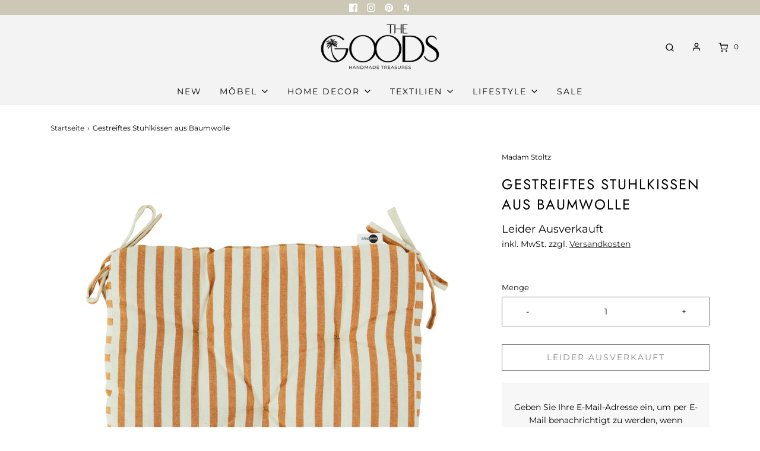

--- FILE ---
content_type: text/html; charset=utf-8
request_url: https://the-goods.de/products/gestreiftes-stuhlkissen-off-white-honey
body_size: 27271
content:
<!DOCTYPE html>
<!--[if lt IE 7 ]><html class="no-js ie ie6" lang="en"> <![endif]-->
<!--[if IE 7 ]><html class="no-js ie ie7" lang="en"> <![endif]-->
<!--[if IE 8 ]><html class="no-js ie ie8" lang="en"> <![endif]-->
<!--[if (gte IE 9)|!(IE)]><!-->
<html class="no-js" lang="en">
<!--<![endif]-->
<script type="text/javascript" src="https://cdn.weglot.com/weglot.min.js"></script>
<script>
    Weglot.initialize({
        api_key: 'wg_dec59331d15c9d55b7dfffc0687ef4524'
    });
</script>
<head>

  <meta name="facebook-domain-verification" content="dmho6ifuz527khjogucghy6lf2rflq" />

  <meta name="p:domain_verify" content="4cc254547f8f73a1f961768ce730468e"/>
      
	<meta charset="utf-8">

	<!--[if lt IE 9]>
		<script src="//html5shim.googlecode.com/svn/trunk/html5.js"></script>
	<![endif]-->
  
  <!-- Google Tag Manager -->
<script>(function(w,d,s,l,i){w[l]=w[l]||[];w[l].push({'gtm.start':
new Date().getTime(),event:'gtm.js'});var f=d.getElementsByTagName(s)[0],
j=d.createElement(s),dl=l!='dataLayer'?'&l='+l:'';j.async=true;j.src=
'https://www.googletagmanager.com/gtm.js?id='+i+dl;f.parentNode.insertBefore(j,f);
})(window,document,'script','dataLayer','GTM-NR273XF');</script>
<!-- End Google Tag Manager -->

	<title>
		Madam Stoltz Gestreifte Stuhlunterlage aus Baumwolle: Sommerlicher Komfort für Garten und Balkon &ndash; The Goods 
	</title>

	<script type="text/javascript">
		document.documentElement.className = document.documentElement.className.replace('no-js', 'js');
	</script>

	
	<meta name="description" content="Entdecken Sie die gestreifte Stuhlunterlage von Madam Stoltz: Perfekt für Sommer im Garten oder auf dem Balkon. Hochwertige Baumwolle in verschiedenen Farben erhältlich.">
	

	
		<meta name="viewport" content="width=device-width, initial-scale=1, maximum-scale=1, user-scalable=0" />
	

	<!-- /snippets/social-meta-tags.liquid -->




<meta property="og:site_name" content="The Goods ">
<meta property="og:url" content="https://the-goods.de/products/gestreiftes-stuhlkissen-off-white-honey">
<meta property="og:title" content="Gestreiftes Stuhlkissen aus Baumwolle">
<meta property="og:type" content="product">
<meta property="og:description" content="Entdecken Sie die gestreifte Stuhlunterlage von Madam Stoltz: Perfekt für Sommer im Garten oder auf dem Balkon. Hochwertige Baumwolle in verschiedenen Farben erhältlich.">

  <meta property="og:price:amount" content="20,00">
  <meta property="og:price:currency" content="EUR">

<meta property="og:image" content="http://the-goods.de/cdn/shop/products/cp-4545-35_1200x1200.jpg?v=1647105562"><meta property="og:image" content="http://the-goods.de/cdn/shop/products/ms_ss22_2933_hires_1200x1200.jpg?v=1647105284"><meta property="og:image" content="http://the-goods.de/cdn/shop/products/ms_ss21_1794_hires_1200x1200.jpg?v=1647105284">
<meta property="og:image:alt" content="Gestreiftes Stuhlkissen aus Baumwolle"><meta property="og:image:alt" content="Gestreiftes Stuhlkissen aus Baumwolle"><meta property="og:image:alt" content="Gestreiftes Stuhlkissen aus Baumwolle">
<meta property="og:image:secure_url" content="https://the-goods.de/cdn/shop/products/cp-4545-35_1200x1200.jpg?v=1647105562"><meta property="og:image:secure_url" content="https://the-goods.de/cdn/shop/products/ms_ss22_2933_hires_1200x1200.jpg?v=1647105284"><meta property="og:image:secure_url" content="https://the-goods.de/cdn/shop/products/ms_ss21_1794_hires_1200x1200.jpg?v=1647105284">


<meta name="twitter:card" content="summary_large_image">
<meta name="twitter:title" content="Gestreiftes Stuhlkissen aus Baumwolle">
<meta name="twitter:description" content="Entdecken Sie die gestreifte Stuhlunterlage von Madam Stoltz: Perfekt für Sommer im Garten oder auf dem Balkon. Hochwertige Baumwolle in verschiedenen Farben erhältlich.">

	<style>
/*============================================================================
  Typography
==============================================================================*/





@font-face {
  font-family: Jost;
  font-weight: 400;
  font-style: normal;
  font-display: swap;
  src: url("//the-goods.de/cdn/fonts/jost/jost_n4.d47a1b6347ce4a4c9f437608011273009d91f2b7.woff2") format("woff2"),
       url("//the-goods.de/cdn/fonts/jost/jost_n4.791c46290e672b3f85c3d1c651ef2efa3819eadd.woff") format("woff");
}

@font-face {
  font-family: Montserrat;
  font-weight: 400;
  font-style: normal;
  font-display: swap;
  src: url("//the-goods.de/cdn/fonts/montserrat/montserrat_n4.81949fa0ac9fd2021e16436151e8eaa539321637.woff2") format("woff2"),
       url("//the-goods.de/cdn/fonts/montserrat/montserrat_n4.a6c632ca7b62da89c3594789ba828388aac693fe.woff") format("woff");
}

@font-face {
  font-family: Montserrat;
  font-weight: 400;
  font-style: normal;
  font-display: swap;
  src: url("//the-goods.de/cdn/fonts/montserrat/montserrat_n4.81949fa0ac9fd2021e16436151e8eaa539321637.woff2") format("woff2"),
       url("//the-goods.de/cdn/fonts/montserrat/montserrat_n4.a6c632ca7b62da89c3594789ba828388aac693fe.woff") format("woff");
}




  @font-face {
  font-family: Montserrat;
  font-weight: 700;
  font-style: normal;
  font-display: swap;
  src: url("//the-goods.de/cdn/fonts/montserrat/montserrat_n7.3c434e22befd5c18a6b4afadb1e3d77c128c7939.woff2") format("woff2"),
       url("//the-goods.de/cdn/fonts/montserrat/montserrat_n7.5d9fa6e2cae713c8fb539a9876489d86207fe957.woff") format("woff");
}




  @font-face {
  font-family: Montserrat;
  font-weight: 400;
  font-style: italic;
  font-display: swap;
  src: url("//the-goods.de/cdn/fonts/montserrat/montserrat_i4.5a4ea298b4789e064f62a29aafc18d41f09ae59b.woff2") format("woff2"),
       url("//the-goods.de/cdn/fonts/montserrat/montserrat_i4.072b5869c5e0ed5b9d2021e4c2af132e16681ad2.woff") format("woff");
}




  @font-face {
  font-family: Montserrat;
  font-weight: 700;
  font-style: italic;
  font-display: swap;
  src: url("//the-goods.de/cdn/fonts/montserrat/montserrat_i7.a0d4a463df4f146567d871890ffb3c80408e7732.woff2") format("woff2"),
       url("//the-goods.de/cdn/fonts/montserrat/montserrat_i7.f6ec9f2a0681acc6f8152c40921d2a4d2e1a2c78.woff") format("woff");
}



/*============================================================================
  #General Variables
==============================================================================*/

:root {
  --page-background: #ffffff;

  --color-primary: #000000;
  --disabled-color-primary: rgba(0, 0, 0, 0.5);
  --color-primary-opacity: rgba(0, 0, 0, 0.03);
  --link-color: #222222;
  --active-link-color: rgba(0,0,0,0);

  --button-background-color: #464646;
  --button-background-hover-color: #f29393;
  --button-background-hover-color-lighten: #f5aaaa;
  --button-text-color: #ffffff;

  --sale-color: #464646;
  --sale-text-color: #ffffff;
  --sale-color-faint: rgba(70, 70, 70, 0.1);
  --sold-out-color: #464646;
  --sold-out-text-color: #ffffff;

  --header-background: #f3f3f3;
  --header-text: #000000;
  --header-border-color: rgba(0, 0, 0, 0.1);
  --header-hover-background-color: rgba(0, 0, 0, 0.1);
  --header-overlay-text: #000000;

  --sticky-header-background: #f3f3f3;
  --sticky-header-text: #464646;
  --sticky-header-border: rgba(70, 70, 70, 0.1);

  --mobile-menu-text: #464646;
  --mobile-menu-background: #f3f3f3;
  --mobile-menu-border-color: rgba(70, 70, 70, 0.5);

  --footer-background: #f3f3f3;
  --footer-text: #464646;
  --footer-hover-background-color: rgba(70, 70, 70, 0.1);


  --pop-up-text: #333333;
  --pop-up-background: #ffffff;

  --secondary-color: rgba(0, 0, 0, 1) !default;
  --select-padding: 5px;
  --select-radius: 2px !default;

  --border-color: rgba(0, 0, 0, 0.5);
  --border-search: rgba(0, 0, 0, 0.1);
  --border-color-subtle: rgba(0, 0, 0, 0.1);
  --border-color-subtle-darken: #000000;

  --color-scheme-light-background: #F3F3F3;
  --color-scheme-light-background-hover: rgba(243, 243, 243, 0.1);
  --color-scheme-light-text: #464646;
  --color-scheme-light-text-hover: rgba(70, 70, 70, 0.7);
  --color-scheme-light-input-hover: rgba(70, 70, 70, 0.1);

  --color-scheme-accent-background: #464646;
  --color-scheme-accent-background-hover: rgba(70, 70, 70, 0.1);
  --color-scheme-accent-text: #ffffff;
  --color-scheme-accent-text-hover: rgba(255, 255, 255, 0.7);
  --color-scheme-accent-input-hover: rgba(255, 255, 255, 0.1);

  --color-scheme-dark-background: #F3F3F3;
  --color-scheme-dark-background-hover: rgba(243, 243, 243, 0.1);
  --color-scheme-dark-text: #464646;
  --color-scheme-dark-text-hover: rgba(70, 70, 70, 0.7);
  --color-scheme-dark-input-hover: rgba(70, 70, 70, 0.1);

  --header-font-stack: Jost, sans-serif;
  --header-font-weight: 400;
  --header-font-style: normal;
  --header-font-transform: uppercase;

  
  --header-letter-spacing: 2px;
  

  --body-font-stack: Montserrat, sans-serif;
  --body-font-weight: 400;
  --body-font-style: normal;
  --body-font-size-int: 14;
  --body-font-size: 14px;

  --subheading-font-stack: Montserrat, sans-serif;
  --subheading-font-weight: 400;
  --subheading-font-style: normal;
  --subheading-font-transform: uppercase;
  --subheading-case: uppercase;

  
  --heading-base: 34;
  --subheading-base: 14;
  --subheading-2-font-size: 16px;
  --subheading-2-line-height: 20px;
  --product-titles: 24;
  --subpage-header: 24;
  --subpage-header-px: 24px;
  --subpage-header-line-height: 34px;
  --heading-font-size: 34px;
  --heading-line-height: 44px;
  --subheading-font-size: 14px;
  --subheading-line-height: 18px;
  

  --color-image-overlay: #000;
  --color-image-overlay-text: #464646;
  --image-overlay-opacity: calc(0 / 100);

  --flexslider-icon-eot: //the-goods.de/cdn/shop/t/16/assets/flexslider-icon.eot?v=70838442330258149421609312179;
  --flexslider-icon-eot-ie: //the-goods.de/cdn/shop/t/16/assets/flexslider-icon.eot%23iefix?3908;
  --flexslider-icon-woff: //the-goods.de/cdn/shop/t/16/assets/flexslider-icon.eot?v=70838442330258149421609312179;
  --flexslider-icon-ttf: //the-goods.de/cdn/shop/t/16/assets/flexslider-icon.eot?v=70838442330258149421609312179;
  --flexslider-icon-svg: //the-goods.de/cdn/shop/t/16/assets/flexslider-icon.eot?v=70838442330258149421609312179;

  --delete-button-png: //the-goods.de/cdn/shop/t/16/assets/delete.png?3908;
  --loader-svg: //the-goods.de/cdn/shop/t/16/assets/loader.svg?v=119822953187440061741609312181;

  
  --mobile-menu-link-transform: uppercase;
  --mobile-menu-link-letter-spacing: 2px;
  

  
  --buttons-transform: uppercase;
  --buttons-letter-spacing: 2px;
  

  
    --button-font-family: var(--subheading-font-stack);
    --button-font-weight: var(--subheading-font-weight);
    --button-font-style: var(--subheading-font-style);
    --button-font-size: var(--subheading-font-size);
  

  
    --button-font-size-int: var(--body-font-size-int);
  

  
    --subheading-letter-spacing: 1px;
  

  
    --nav-font-family: var(--subheading-font-stack);
    --nav-font-weight: var(--subheading-font-weight);
    --nav-font-style: var(--subheading-font-style);
  

  
    --nav-text-transform: uppercase;
    --nav-letter-spacing: 2px;
  

  
    --nav-font-size-int: var(--body-font-size-int);
  

  --password-text-color: #000000;
  --password-error-background: #feebeb;
  --password-error-text: #7e1412;
  --password-login-background: #111111;
  --password-login-text: #b8b8b8;
  --password-btn-text: #ffffff;
  --password-btn-background: #000000;
  --password-btn-background-success: #4caf50;
  --success-color: #28a745;
  --error-color: #b94a48;
}
</style>


	<link rel="canonical" href="https://the-goods.de/products/gestreiftes-stuhlkissen-off-white-honey" />

	<!-- CSS -->
	<style>
/*============================================================================
  Typography
==============================================================================*/





@font-face {
  font-family: Jost;
  font-weight: 400;
  font-style: normal;
  font-display: swap;
  src: url("//the-goods.de/cdn/fonts/jost/jost_n4.d47a1b6347ce4a4c9f437608011273009d91f2b7.woff2") format("woff2"),
       url("//the-goods.de/cdn/fonts/jost/jost_n4.791c46290e672b3f85c3d1c651ef2efa3819eadd.woff") format("woff");
}

@font-face {
  font-family: Montserrat;
  font-weight: 400;
  font-style: normal;
  font-display: swap;
  src: url("//the-goods.de/cdn/fonts/montserrat/montserrat_n4.81949fa0ac9fd2021e16436151e8eaa539321637.woff2") format("woff2"),
       url("//the-goods.de/cdn/fonts/montserrat/montserrat_n4.a6c632ca7b62da89c3594789ba828388aac693fe.woff") format("woff");
}

@font-face {
  font-family: Montserrat;
  font-weight: 400;
  font-style: normal;
  font-display: swap;
  src: url("//the-goods.de/cdn/fonts/montserrat/montserrat_n4.81949fa0ac9fd2021e16436151e8eaa539321637.woff2") format("woff2"),
       url("//the-goods.de/cdn/fonts/montserrat/montserrat_n4.a6c632ca7b62da89c3594789ba828388aac693fe.woff") format("woff");
}




  @font-face {
  font-family: Montserrat;
  font-weight: 700;
  font-style: normal;
  font-display: swap;
  src: url("//the-goods.de/cdn/fonts/montserrat/montserrat_n7.3c434e22befd5c18a6b4afadb1e3d77c128c7939.woff2") format("woff2"),
       url("//the-goods.de/cdn/fonts/montserrat/montserrat_n7.5d9fa6e2cae713c8fb539a9876489d86207fe957.woff") format("woff");
}




  @font-face {
  font-family: Montserrat;
  font-weight: 400;
  font-style: italic;
  font-display: swap;
  src: url("//the-goods.de/cdn/fonts/montserrat/montserrat_i4.5a4ea298b4789e064f62a29aafc18d41f09ae59b.woff2") format("woff2"),
       url("//the-goods.de/cdn/fonts/montserrat/montserrat_i4.072b5869c5e0ed5b9d2021e4c2af132e16681ad2.woff") format("woff");
}




  @font-face {
  font-family: Montserrat;
  font-weight: 700;
  font-style: italic;
  font-display: swap;
  src: url("//the-goods.de/cdn/fonts/montserrat/montserrat_i7.a0d4a463df4f146567d871890ffb3c80408e7732.woff2") format("woff2"),
       url("//the-goods.de/cdn/fonts/montserrat/montserrat_i7.f6ec9f2a0681acc6f8152c40921d2a4d2e1a2c78.woff") format("woff");
}



/*============================================================================
  #General Variables
==============================================================================*/

:root {
  --page-background: #ffffff;

  --color-primary: #000000;
  --disabled-color-primary: rgba(0, 0, 0, 0.5);
  --color-primary-opacity: rgba(0, 0, 0, 0.03);
  --link-color: #222222;
  --active-link-color: rgba(0,0,0,0);

  --button-background-color: #464646;
  --button-background-hover-color: #f29393;
  --button-background-hover-color-lighten: #f5aaaa;
  --button-text-color: #ffffff;

  --sale-color: #464646;
  --sale-text-color: #ffffff;
  --sale-color-faint: rgba(70, 70, 70, 0.1);
  --sold-out-color: #464646;
  --sold-out-text-color: #ffffff;

  --header-background: #f3f3f3;
  --header-text: #000000;
  --header-border-color: rgba(0, 0, 0, 0.1);
  --header-hover-background-color: rgba(0, 0, 0, 0.1);
  --header-overlay-text: #000000;

  --sticky-header-background: #f3f3f3;
  --sticky-header-text: #464646;
  --sticky-header-border: rgba(70, 70, 70, 0.1);

  --mobile-menu-text: #464646;
  --mobile-menu-background: #f3f3f3;
  --mobile-menu-border-color: rgba(70, 70, 70, 0.5);

  --footer-background: #f3f3f3;
  --footer-text: #464646;
  --footer-hover-background-color: rgba(70, 70, 70, 0.1);


  --pop-up-text: #333333;
  --pop-up-background: #ffffff;

  --secondary-color: rgba(0, 0, 0, 1) !default;
  --select-padding: 5px;
  --select-radius: 2px !default;

  --border-color: rgba(0, 0, 0, 0.5);
  --border-search: rgba(0, 0, 0, 0.1);
  --border-color-subtle: rgba(0, 0, 0, 0.1);
  --border-color-subtle-darken: #000000;

  --color-scheme-light-background: #F3F3F3;
  --color-scheme-light-background-hover: rgba(243, 243, 243, 0.1);
  --color-scheme-light-text: #464646;
  --color-scheme-light-text-hover: rgba(70, 70, 70, 0.7);
  --color-scheme-light-input-hover: rgba(70, 70, 70, 0.1);

  --color-scheme-accent-background: #464646;
  --color-scheme-accent-background-hover: rgba(70, 70, 70, 0.1);
  --color-scheme-accent-text: #ffffff;
  --color-scheme-accent-text-hover: rgba(255, 255, 255, 0.7);
  --color-scheme-accent-input-hover: rgba(255, 255, 255, 0.1);

  --color-scheme-dark-background: #F3F3F3;
  --color-scheme-dark-background-hover: rgba(243, 243, 243, 0.1);
  --color-scheme-dark-text: #464646;
  --color-scheme-dark-text-hover: rgba(70, 70, 70, 0.7);
  --color-scheme-dark-input-hover: rgba(70, 70, 70, 0.1);

  --header-font-stack: Jost, sans-serif;
  --header-font-weight: 400;
  --header-font-style: normal;
  --header-font-transform: uppercase;

  
  --header-letter-spacing: 2px;
  

  --body-font-stack: Montserrat, sans-serif;
  --body-font-weight: 400;
  --body-font-style: normal;
  --body-font-size-int: 14;
  --body-font-size: 14px;

  --subheading-font-stack: Montserrat, sans-serif;
  --subheading-font-weight: 400;
  --subheading-font-style: normal;
  --subheading-font-transform: uppercase;
  --subheading-case: uppercase;

  
  --heading-base: 34;
  --subheading-base: 14;
  --subheading-2-font-size: 16px;
  --subheading-2-line-height: 20px;
  --product-titles: 24;
  --subpage-header: 24;
  --subpage-header-px: 24px;
  --subpage-header-line-height: 34px;
  --heading-font-size: 34px;
  --heading-line-height: 44px;
  --subheading-font-size: 14px;
  --subheading-line-height: 18px;
  

  --color-image-overlay: #000;
  --color-image-overlay-text: #464646;
  --image-overlay-opacity: calc(0 / 100);

  --flexslider-icon-eot: //the-goods.de/cdn/shop/t/16/assets/flexslider-icon.eot?v=70838442330258149421609312179;
  --flexslider-icon-eot-ie: //the-goods.de/cdn/shop/t/16/assets/flexslider-icon.eot%23iefix?3908;
  --flexslider-icon-woff: //the-goods.de/cdn/shop/t/16/assets/flexslider-icon.eot?v=70838442330258149421609312179;
  --flexslider-icon-ttf: //the-goods.de/cdn/shop/t/16/assets/flexslider-icon.eot?v=70838442330258149421609312179;
  --flexslider-icon-svg: //the-goods.de/cdn/shop/t/16/assets/flexslider-icon.eot?v=70838442330258149421609312179;

  --delete-button-png: //the-goods.de/cdn/shop/t/16/assets/delete.png?3908;
  --loader-svg: //the-goods.de/cdn/shop/t/16/assets/loader.svg?v=119822953187440061741609312181;

  
  --mobile-menu-link-transform: uppercase;
  --mobile-menu-link-letter-spacing: 2px;
  

  
  --buttons-transform: uppercase;
  --buttons-letter-spacing: 2px;
  

  
    --button-font-family: var(--subheading-font-stack);
    --button-font-weight: var(--subheading-font-weight);
    --button-font-style: var(--subheading-font-style);
    --button-font-size: var(--subheading-font-size);
  

  
    --button-font-size-int: var(--body-font-size-int);
  

  
    --subheading-letter-spacing: 1px;
  

  
    --nav-font-family: var(--subheading-font-stack);
    --nav-font-weight: var(--subheading-font-weight);
    --nav-font-style: var(--subheading-font-style);
  

  
    --nav-text-transform: uppercase;
    --nav-letter-spacing: 2px;
  

  
    --nav-font-size-int: var(--body-font-size-int);
  

  --password-text-color: #000000;
  --password-error-background: #feebeb;
  --password-error-text: #7e1412;
  --password-login-background: #111111;
  --password-login-text: #b8b8b8;
  --password-btn-text: #ffffff;
  --password-btn-background: #000000;
  --password-btn-background-success: #4caf50;
  --success-color: #28a745;
  --error-color: #b94a48;
}
</style>


	
		<link rel="preload" href="//the-goods.de/cdn/shop/t/16/assets/theme-product.min.css?v=133584828694425312671609312192" as="style">
	  	<link href="//the-goods.de/cdn/shop/t/16/assets/theme-product.min.css?v=133584828694425312671609312192" rel="stylesheet" type="text/css" media="all" />
	

	<link href="//the-goods.de/cdn/shop/t/16/assets/custom.css?v=112230329529496517311609312175" rel="stylesheet" type="text/css" media="all" />

	



	
		<link rel="shortcut icon" href="//the-goods.de/cdn/shop/files/THE_GOODS_ICON_PALM_BLACK_RGB_32x32.jpg?v=1620312321" type="image/png">
	

	<link rel="sitemap" type="application/xml" title="Sitemap" href="/sitemap.xml" />

	<script>window.performance && window.performance.mark && window.performance.mark('shopify.content_for_header.start');</script><meta name="google-site-verification" content="v5CSid9WfFbAwarX0JLWR2YVKNhy9zaehgingkw8Wvk">
<meta name="google-site-verification" content="UQCtmtBNxyQGoLwJHXFJQnUbglU1oQbOOdbAmoBbme8">
<meta id="shopify-digital-wallet" name="shopify-digital-wallet" content="/49284481181/digital_wallets/dialog">
<meta name="shopify-checkout-api-token" content="7d17946ba289609109314da36c5f5d35">
<meta id="in-context-paypal-metadata" data-shop-id="49284481181" data-venmo-supported="false" data-environment="production" data-locale="de_DE" data-paypal-v4="true" data-currency="EUR">
<link rel="alternate" type="application/json+oembed" href="https://the-goods.de/products/gestreiftes-stuhlkissen-off-white-honey.oembed">
<script async="async" src="/checkouts/internal/preloads.js?locale=de-DE"></script>
<script id="apple-pay-shop-capabilities" type="application/json">{"shopId":49284481181,"countryCode":"DE","currencyCode":"EUR","merchantCapabilities":["supports3DS"],"merchantId":"gid:\/\/shopify\/Shop\/49284481181","merchantName":"The Goods ","requiredBillingContactFields":["postalAddress","email"],"requiredShippingContactFields":["postalAddress","email"],"shippingType":"shipping","supportedNetworks":["visa","maestro","masterCard"],"total":{"type":"pending","label":"The Goods ","amount":"1.00"},"shopifyPaymentsEnabled":true,"supportsSubscriptions":true}</script>
<script id="shopify-features" type="application/json">{"accessToken":"7d17946ba289609109314da36c5f5d35","betas":["rich-media-storefront-analytics"],"domain":"the-goods.de","predictiveSearch":true,"shopId":49284481181,"locale":"de"}</script>
<script>var Shopify = Shopify || {};
Shopify.shop = "the-goods-interior.myshopify.com";
Shopify.locale = "de";
Shopify.currency = {"active":"EUR","rate":"1.0"};
Shopify.country = "DE";
Shopify.theme = {"name":"Envy - WeTheme - Image_Links - 30.12.2020","id":117132918941,"schema_name":"Envy","schema_version":"27.0.0","theme_store_id":411,"role":"main"};
Shopify.theme.handle = "null";
Shopify.theme.style = {"id":null,"handle":null};
Shopify.cdnHost = "the-goods.de/cdn";
Shopify.routes = Shopify.routes || {};
Shopify.routes.root = "/";</script>
<script type="module">!function(o){(o.Shopify=o.Shopify||{}).modules=!0}(window);</script>
<script>!function(o){function n(){var o=[];function n(){o.push(Array.prototype.slice.apply(arguments))}return n.q=o,n}var t=o.Shopify=o.Shopify||{};t.loadFeatures=n(),t.autoloadFeatures=n()}(window);</script>
<script id="shop-js-analytics" type="application/json">{"pageType":"product"}</script>
<script defer="defer" async type="module" src="//the-goods.de/cdn/shopifycloud/shop-js/modules/v2/client.init-shop-cart-sync_D96QZrIF.de.esm.js"></script>
<script defer="defer" async type="module" src="//the-goods.de/cdn/shopifycloud/shop-js/modules/v2/chunk.common_SV6uigsF.esm.js"></script>
<script type="module">
  await import("//the-goods.de/cdn/shopifycloud/shop-js/modules/v2/client.init-shop-cart-sync_D96QZrIF.de.esm.js");
await import("//the-goods.de/cdn/shopifycloud/shop-js/modules/v2/chunk.common_SV6uigsF.esm.js");

  window.Shopify.SignInWithShop?.initShopCartSync?.({"fedCMEnabled":true,"windoidEnabled":true});

</script>
<script>(function() {
  var isLoaded = false;
  function asyncLoad() {
    if (isLoaded) return;
    isLoaded = true;
    var urls = ["https:\/\/shopify.covet.pics\/covet-pics-widget-inject.js?shop=the-goods-interior.myshopify.com","https:\/\/cdn.weglot.com\/weglot_script_tag.js?shop=the-goods-interior.myshopify.com"];
    for (var i = 0; i < urls.length; i++) {
      var s = document.createElement('script');
      s.type = 'text/javascript';
      s.async = true;
      s.src = urls[i];
      var x = document.getElementsByTagName('script')[0];
      x.parentNode.insertBefore(s, x);
    }
  };
  if(window.attachEvent) {
    window.attachEvent('onload', asyncLoad);
  } else {
    window.addEventListener('load', asyncLoad, false);
  }
})();</script>
<script id="__st">var __st={"a":49284481181,"offset":3600,"reqid":"dd00374f-4ce1-4fda-8eae-9b5c5ca4af81-1768452406","pageurl":"the-goods.de\/products\/gestreiftes-stuhlkissen-off-white-honey","u":"42a0655e2527","p":"product","rtyp":"product","rid":7312171139229};</script>
<script>window.ShopifyPaypalV4VisibilityTracking = true;</script>
<script id="captcha-bootstrap">!function(){'use strict';const t='contact',e='account',n='new_comment',o=[[t,t],['blogs',n],['comments',n],[t,'customer']],c=[[e,'customer_login'],[e,'guest_login'],[e,'recover_customer_password'],[e,'create_customer']],r=t=>t.map((([t,e])=>`form[action*='/${t}']:not([data-nocaptcha='true']) input[name='form_type'][value='${e}']`)).join(','),a=t=>()=>t?[...document.querySelectorAll(t)].map((t=>t.form)):[];function s(){const t=[...o],e=r(t);return a(e)}const i='password',u='form_key',d=['recaptcha-v3-token','g-recaptcha-response','h-captcha-response',i],f=()=>{try{return window.sessionStorage}catch{return}},m='__shopify_v',_=t=>t.elements[u];function p(t,e,n=!1){try{const o=window.sessionStorage,c=JSON.parse(o.getItem(e)),{data:r}=function(t){const{data:e,action:n}=t;return t[m]||n?{data:e,action:n}:{data:t,action:n}}(c);for(const[e,n]of Object.entries(r))t.elements[e]&&(t.elements[e].value=n);n&&o.removeItem(e)}catch(o){console.error('form repopulation failed',{error:o})}}const l='form_type',E='cptcha';function T(t){t.dataset[E]=!0}const w=window,h=w.document,L='Shopify',v='ce_forms',y='captcha';let A=!1;((t,e)=>{const n=(g='f06e6c50-85a8-45c8-87d0-21a2b65856fe',I='https://cdn.shopify.com/shopifycloud/storefront-forms-hcaptcha/ce_storefront_forms_captcha_hcaptcha.v1.5.2.iife.js',D={infoText:'Durch hCaptcha geschützt',privacyText:'Datenschutz',termsText:'Allgemeine Geschäftsbedingungen'},(t,e,n)=>{const o=w[L][v],c=o.bindForm;if(c)return c(t,g,e,D).then(n);var r;o.q.push([[t,g,e,D],n]),r=I,A||(h.body.append(Object.assign(h.createElement('script'),{id:'captcha-provider',async:!0,src:r})),A=!0)});var g,I,D;w[L]=w[L]||{},w[L][v]=w[L][v]||{},w[L][v].q=[],w[L][y]=w[L][y]||{},w[L][y].protect=function(t,e){n(t,void 0,e),T(t)},Object.freeze(w[L][y]),function(t,e,n,w,h,L){const[v,y,A,g]=function(t,e,n){const i=e?o:[],u=t?c:[],d=[...i,...u],f=r(d),m=r(i),_=r(d.filter((([t,e])=>n.includes(e))));return[a(f),a(m),a(_),s()]}(w,h,L),I=t=>{const e=t.target;return e instanceof HTMLFormElement?e:e&&e.form},D=t=>v().includes(t);t.addEventListener('submit',(t=>{const e=I(t);if(!e)return;const n=D(e)&&!e.dataset.hcaptchaBound&&!e.dataset.recaptchaBound,o=_(e),c=g().includes(e)&&(!o||!o.value);(n||c)&&t.preventDefault(),c&&!n&&(function(t){try{if(!f())return;!function(t){const e=f();if(!e)return;const n=_(t);if(!n)return;const o=n.value;o&&e.removeItem(o)}(t);const e=Array.from(Array(32),(()=>Math.random().toString(36)[2])).join('');!function(t,e){_(t)||t.append(Object.assign(document.createElement('input'),{type:'hidden',name:u})),t.elements[u].value=e}(t,e),function(t,e){const n=f();if(!n)return;const o=[...t.querySelectorAll(`input[type='${i}']`)].map((({name:t})=>t)),c=[...d,...o],r={};for(const[a,s]of new FormData(t).entries())c.includes(a)||(r[a]=s);n.setItem(e,JSON.stringify({[m]:1,action:t.action,data:r}))}(t,e)}catch(e){console.error('failed to persist form',e)}}(e),e.submit())}));const S=(t,e)=>{t&&!t.dataset[E]&&(n(t,e.some((e=>e===t))),T(t))};for(const o of['focusin','change'])t.addEventListener(o,(t=>{const e=I(t);D(e)&&S(e,y())}));const B=e.get('form_key'),M=e.get(l),P=B&&M;t.addEventListener('DOMContentLoaded',(()=>{const t=y();if(P)for(const e of t)e.elements[l].value===M&&p(e,B);[...new Set([...A(),...v().filter((t=>'true'===t.dataset.shopifyCaptcha))])].forEach((e=>S(e,t)))}))}(h,new URLSearchParams(w.location.search),n,t,e,['guest_login'])})(!0,!0)}();</script>
<script integrity="sha256-4kQ18oKyAcykRKYeNunJcIwy7WH5gtpwJnB7kiuLZ1E=" data-source-attribution="shopify.loadfeatures" defer="defer" src="//the-goods.de/cdn/shopifycloud/storefront/assets/storefront/load_feature-a0a9edcb.js" crossorigin="anonymous"></script>
<script data-source-attribution="shopify.dynamic_checkout.dynamic.init">var Shopify=Shopify||{};Shopify.PaymentButton=Shopify.PaymentButton||{isStorefrontPortableWallets:!0,init:function(){window.Shopify.PaymentButton.init=function(){};var t=document.createElement("script");t.src="https://the-goods.de/cdn/shopifycloud/portable-wallets/latest/portable-wallets.de.js",t.type="module",document.head.appendChild(t)}};
</script>
<script data-source-attribution="shopify.dynamic_checkout.buyer_consent">
  function portableWalletsHideBuyerConsent(e){var t=document.getElementById("shopify-buyer-consent"),n=document.getElementById("shopify-subscription-policy-button");t&&n&&(t.classList.add("hidden"),t.setAttribute("aria-hidden","true"),n.removeEventListener("click",e))}function portableWalletsShowBuyerConsent(e){var t=document.getElementById("shopify-buyer-consent"),n=document.getElementById("shopify-subscription-policy-button");t&&n&&(t.classList.remove("hidden"),t.removeAttribute("aria-hidden"),n.addEventListener("click",e))}window.Shopify?.PaymentButton&&(window.Shopify.PaymentButton.hideBuyerConsent=portableWalletsHideBuyerConsent,window.Shopify.PaymentButton.showBuyerConsent=portableWalletsShowBuyerConsent);
</script>
<script>
  function portableWalletsCleanup(e){e&&e.src&&console.error("Failed to load portable wallets script "+e.src);var t=document.querySelectorAll("shopify-accelerated-checkout .shopify-payment-button__skeleton, shopify-accelerated-checkout-cart .wallet-cart-button__skeleton"),e=document.getElementById("shopify-buyer-consent");for(let e=0;e<t.length;e++)t[e].remove();e&&e.remove()}function portableWalletsNotLoadedAsModule(e){e instanceof ErrorEvent&&"string"==typeof e.message&&e.message.includes("import.meta")&&"string"==typeof e.filename&&e.filename.includes("portable-wallets")&&(window.removeEventListener("error",portableWalletsNotLoadedAsModule),window.Shopify.PaymentButton.failedToLoad=e,"loading"===document.readyState?document.addEventListener("DOMContentLoaded",window.Shopify.PaymentButton.init):window.Shopify.PaymentButton.init())}window.addEventListener("error",portableWalletsNotLoadedAsModule);
</script>

<script type="module" src="https://the-goods.de/cdn/shopifycloud/portable-wallets/latest/portable-wallets.de.js" onError="portableWalletsCleanup(this)" crossorigin="anonymous"></script>
<script nomodule>
  document.addEventListener("DOMContentLoaded", portableWalletsCleanup);
</script>

<link id="shopify-accelerated-checkout-styles" rel="stylesheet" media="screen" href="https://the-goods.de/cdn/shopifycloud/portable-wallets/latest/accelerated-checkout-backwards-compat.css" crossorigin="anonymous">
<style id="shopify-accelerated-checkout-cart">
        #shopify-buyer-consent {
  margin-top: 1em;
  display: inline-block;
  width: 100%;
}

#shopify-buyer-consent.hidden {
  display: none;
}

#shopify-subscription-policy-button {
  background: none;
  border: none;
  padding: 0;
  text-decoration: underline;
  font-size: inherit;
  cursor: pointer;
}

#shopify-subscription-policy-button::before {
  box-shadow: none;
}

      </style>

<script>window.performance && window.performance.mark && window.performance.mark('shopify.content_for_header.end');</script>

	<script type="text/javascript">
	window.lazySizesConfig = window.lazySizesConfig || {};
	window.lazySizesConfig.rias = window.lazySizesConfig.rias || {};

	// configure available widths to replace with the {width} placeholder
	window.lazySizesConfig.rias.widths = [150, 300, 600, 900, 1200, 1500, 1800, 2100];

	window.wetheme = {
		name: 'Envy',
	};
	</script>

	

	<script defer type="module" src="//the-goods.de/cdn/shop/t/16/assets/theme.min.js?v=115956996754544873491609312195"></script>
	<script defer nomodule src="//the-goods.de/cdn/shop/t/16/assets/theme.legacy.min.js?v=120831136126122178121609312194"></script>
	<script src="//the-goods.de/cdn/shop/t/16/assets/timesact.js?v=36982953771037949111622411625"></script>

  <!-- "snippets/shogun-head.liquid" was not rendered, the associated app was uninstalled -->

<!--Start Weglot Script-->
<script src="//cdn.weglot.com/weglot.min.js"></script>
<script id="has-script-tags">Weglot.initialize({ api_key:"wg_dec59331d15c9d55b7dfffc0687ef4524",
    switchers: [
       {
           // Same as button_style at root
           button_style: {
               full_name: false,
               with_name: false,
               is_dropdown: false,
               with_flags: true,
               flag_type: "circle",
               invert_flags: false,
           },
           // Move switcher somewhere in the page
           location: {
               target: "header",
               sibling: null
           }
       }
   ]
   });
</script>

<script src="https://cdn.shopify.com/extensions/a424d896-690a-47f2-a3ae-a82565eec47e/preorder-now-wolf-5/assets/preorde_panda.js" type="text/javascript" defer="defer"></script>
<link href="https://monorail-edge.shopifysvc.com" rel="dns-prefetch">
<script>(function(){if ("sendBeacon" in navigator && "performance" in window) {try {var session_token_from_headers = performance.getEntriesByType('navigation')[0].serverTiming.find(x => x.name == '_s').description;} catch {var session_token_from_headers = undefined;}var session_cookie_matches = document.cookie.match(/_shopify_s=([^;]*)/);var session_token_from_cookie = session_cookie_matches && session_cookie_matches.length === 2 ? session_cookie_matches[1] : "";var session_token = session_token_from_headers || session_token_from_cookie || "";function handle_abandonment_event(e) {var entries = performance.getEntries().filter(function(entry) {return /monorail-edge.shopifysvc.com/.test(entry.name);});if (!window.abandonment_tracked && entries.length === 0) {window.abandonment_tracked = true;var currentMs = Date.now();var navigation_start = performance.timing.navigationStart;var payload = {shop_id: 49284481181,url: window.location.href,navigation_start,duration: currentMs - navigation_start,session_token,page_type: "product"};window.navigator.sendBeacon("https://monorail-edge.shopifysvc.com/v1/produce", JSON.stringify({schema_id: "online_store_buyer_site_abandonment/1.1",payload: payload,metadata: {event_created_at_ms: currentMs,event_sent_at_ms: currentMs}}));}}window.addEventListener('pagehide', handle_abandonment_event);}}());</script>
<script id="web-pixels-manager-setup">(function e(e,d,r,n,o){if(void 0===o&&(o={}),!Boolean(null===(a=null===(i=window.Shopify)||void 0===i?void 0:i.analytics)||void 0===a?void 0:a.replayQueue)){var i,a;window.Shopify=window.Shopify||{};var t=window.Shopify;t.analytics=t.analytics||{};var s=t.analytics;s.replayQueue=[],s.publish=function(e,d,r){return s.replayQueue.push([e,d,r]),!0};try{self.performance.mark("wpm:start")}catch(e){}var l=function(){var e={modern:/Edge?\/(1{2}[4-9]|1[2-9]\d|[2-9]\d{2}|\d{4,})\.\d+(\.\d+|)|Firefox\/(1{2}[4-9]|1[2-9]\d|[2-9]\d{2}|\d{4,})\.\d+(\.\d+|)|Chrom(ium|e)\/(9{2}|\d{3,})\.\d+(\.\d+|)|(Maci|X1{2}).+ Version\/(15\.\d+|(1[6-9]|[2-9]\d|\d{3,})\.\d+)([,.]\d+|)( \(\w+\)|)( Mobile\/\w+|) Safari\/|Chrome.+OPR\/(9{2}|\d{3,})\.\d+\.\d+|(CPU[ +]OS|iPhone[ +]OS|CPU[ +]iPhone|CPU IPhone OS|CPU iPad OS)[ +]+(15[._]\d+|(1[6-9]|[2-9]\d|\d{3,})[._]\d+)([._]\d+|)|Android:?[ /-](13[3-9]|1[4-9]\d|[2-9]\d{2}|\d{4,})(\.\d+|)(\.\d+|)|Android.+Firefox\/(13[5-9]|1[4-9]\d|[2-9]\d{2}|\d{4,})\.\d+(\.\d+|)|Android.+Chrom(ium|e)\/(13[3-9]|1[4-9]\d|[2-9]\d{2}|\d{4,})\.\d+(\.\d+|)|SamsungBrowser\/([2-9]\d|\d{3,})\.\d+/,legacy:/Edge?\/(1[6-9]|[2-9]\d|\d{3,})\.\d+(\.\d+|)|Firefox\/(5[4-9]|[6-9]\d|\d{3,})\.\d+(\.\d+|)|Chrom(ium|e)\/(5[1-9]|[6-9]\d|\d{3,})\.\d+(\.\d+|)([\d.]+$|.*Safari\/(?![\d.]+ Edge\/[\d.]+$))|(Maci|X1{2}).+ Version\/(10\.\d+|(1[1-9]|[2-9]\d|\d{3,})\.\d+)([,.]\d+|)( \(\w+\)|)( Mobile\/\w+|) Safari\/|Chrome.+OPR\/(3[89]|[4-9]\d|\d{3,})\.\d+\.\d+|(CPU[ +]OS|iPhone[ +]OS|CPU[ +]iPhone|CPU IPhone OS|CPU iPad OS)[ +]+(10[._]\d+|(1[1-9]|[2-9]\d|\d{3,})[._]\d+)([._]\d+|)|Android:?[ /-](13[3-9]|1[4-9]\d|[2-9]\d{2}|\d{4,})(\.\d+|)(\.\d+|)|Mobile Safari.+OPR\/([89]\d|\d{3,})\.\d+\.\d+|Android.+Firefox\/(13[5-9]|1[4-9]\d|[2-9]\d{2}|\d{4,})\.\d+(\.\d+|)|Android.+Chrom(ium|e)\/(13[3-9]|1[4-9]\d|[2-9]\d{2}|\d{4,})\.\d+(\.\d+|)|Android.+(UC? ?Browser|UCWEB|U3)[ /]?(15\.([5-9]|\d{2,})|(1[6-9]|[2-9]\d|\d{3,})\.\d+)\.\d+|SamsungBrowser\/(5\.\d+|([6-9]|\d{2,})\.\d+)|Android.+MQ{2}Browser\/(14(\.(9|\d{2,})|)|(1[5-9]|[2-9]\d|\d{3,})(\.\d+|))(\.\d+|)|K[Aa][Ii]OS\/(3\.\d+|([4-9]|\d{2,})\.\d+)(\.\d+|)/},d=e.modern,r=e.legacy,n=navigator.userAgent;return n.match(d)?"modern":n.match(r)?"legacy":"unknown"}(),u="modern"===l?"modern":"legacy",c=(null!=n?n:{modern:"",legacy:""})[u],f=function(e){return[e.baseUrl,"/wpm","/b",e.hashVersion,"modern"===e.buildTarget?"m":"l",".js"].join("")}({baseUrl:d,hashVersion:r,buildTarget:u}),m=function(e){var d=e.version,r=e.bundleTarget,n=e.surface,o=e.pageUrl,i=e.monorailEndpoint;return{emit:function(e){var a=e.status,t=e.errorMsg,s=(new Date).getTime(),l=JSON.stringify({metadata:{event_sent_at_ms:s},events:[{schema_id:"web_pixels_manager_load/3.1",payload:{version:d,bundle_target:r,page_url:o,status:a,surface:n,error_msg:t},metadata:{event_created_at_ms:s}}]});if(!i)return console&&console.warn&&console.warn("[Web Pixels Manager] No Monorail endpoint provided, skipping logging."),!1;try{return self.navigator.sendBeacon.bind(self.navigator)(i,l)}catch(e){}var u=new XMLHttpRequest;try{return u.open("POST",i,!0),u.setRequestHeader("Content-Type","text/plain"),u.send(l),!0}catch(e){return console&&console.warn&&console.warn("[Web Pixels Manager] Got an unhandled error while logging to Monorail."),!1}}}}({version:r,bundleTarget:l,surface:e.surface,pageUrl:self.location.href,monorailEndpoint:e.monorailEndpoint});try{o.browserTarget=l,function(e){var d=e.src,r=e.async,n=void 0===r||r,o=e.onload,i=e.onerror,a=e.sri,t=e.scriptDataAttributes,s=void 0===t?{}:t,l=document.createElement("script"),u=document.querySelector("head"),c=document.querySelector("body");if(l.async=n,l.src=d,a&&(l.integrity=a,l.crossOrigin="anonymous"),s)for(var f in s)if(Object.prototype.hasOwnProperty.call(s,f))try{l.dataset[f]=s[f]}catch(e){}if(o&&l.addEventListener("load",o),i&&l.addEventListener("error",i),u)u.appendChild(l);else{if(!c)throw new Error("Did not find a head or body element to append the script");c.appendChild(l)}}({src:f,async:!0,onload:function(){if(!function(){var e,d;return Boolean(null===(d=null===(e=window.Shopify)||void 0===e?void 0:e.analytics)||void 0===d?void 0:d.initialized)}()){var d=window.webPixelsManager.init(e)||void 0;if(d){var r=window.Shopify.analytics;r.replayQueue.forEach((function(e){var r=e[0],n=e[1],o=e[2];d.publishCustomEvent(r,n,o)})),r.replayQueue=[],r.publish=d.publishCustomEvent,r.visitor=d.visitor,r.initialized=!0}}},onerror:function(){return m.emit({status:"failed",errorMsg:"".concat(f," has failed to load")})},sri:function(e){var d=/^sha384-[A-Za-z0-9+/=]+$/;return"string"==typeof e&&d.test(e)}(c)?c:"",scriptDataAttributes:o}),m.emit({status:"loading"})}catch(e){m.emit({status:"failed",errorMsg:(null==e?void 0:e.message)||"Unknown error"})}}})({shopId: 49284481181,storefrontBaseUrl: "https://the-goods.de",extensionsBaseUrl: "https://extensions.shopifycdn.com/cdn/shopifycloud/web-pixels-manager",monorailEndpoint: "https://monorail-edge.shopifysvc.com/unstable/produce_batch",surface: "storefront-renderer",enabledBetaFlags: ["2dca8a86"],webPixelsConfigList: [{"id":"960790792","configuration":"{\"config\":\"{\\\"pixel_id\\\":\\\"G-F9EVX71SW5\\\",\\\"target_country\\\":\\\"DE\\\",\\\"gtag_events\\\":[{\\\"type\\\":\\\"begin_checkout\\\",\\\"action_label\\\":\\\"G-F9EVX71SW5\\\"},{\\\"type\\\":\\\"search\\\",\\\"action_label\\\":\\\"G-F9EVX71SW5\\\"},{\\\"type\\\":\\\"view_item\\\",\\\"action_label\\\":[\\\"G-F9EVX71SW5\\\",\\\"MC-KVR8MYDLDZ\\\"]},{\\\"type\\\":\\\"purchase\\\",\\\"action_label\\\":[\\\"G-F9EVX71SW5\\\",\\\"MC-KVR8MYDLDZ\\\"]},{\\\"type\\\":\\\"page_view\\\",\\\"action_label\\\":[\\\"G-F9EVX71SW5\\\",\\\"MC-KVR8MYDLDZ\\\"]},{\\\"type\\\":\\\"add_payment_info\\\",\\\"action_label\\\":\\\"G-F9EVX71SW5\\\"},{\\\"type\\\":\\\"add_to_cart\\\",\\\"action_label\\\":\\\"G-F9EVX71SW5\\\"}],\\\"enable_monitoring_mode\\\":false}\"}","eventPayloadVersion":"v1","runtimeContext":"OPEN","scriptVersion":"b2a88bafab3e21179ed38636efcd8a93","type":"APP","apiClientId":1780363,"privacyPurposes":[],"dataSharingAdjustments":{"protectedCustomerApprovalScopes":["read_customer_address","read_customer_email","read_customer_name","read_customer_personal_data","read_customer_phone"]}},{"id":"270401800","configuration":"{\"pixel_id\":\"320630349176814\",\"pixel_type\":\"facebook_pixel\",\"metaapp_system_user_token\":\"-\"}","eventPayloadVersion":"v1","runtimeContext":"OPEN","scriptVersion":"ca16bc87fe92b6042fbaa3acc2fbdaa6","type":"APP","apiClientId":2329312,"privacyPurposes":["ANALYTICS","MARKETING","SALE_OF_DATA"],"dataSharingAdjustments":{"protectedCustomerApprovalScopes":["read_customer_address","read_customer_email","read_customer_name","read_customer_personal_data","read_customer_phone"]}},{"id":"135201032","configuration":"{\"tagID\":\"2614300227154\"}","eventPayloadVersion":"v1","runtimeContext":"STRICT","scriptVersion":"18031546ee651571ed29edbe71a3550b","type":"APP","apiClientId":3009811,"privacyPurposes":["ANALYTICS","MARKETING","SALE_OF_DATA"],"dataSharingAdjustments":{"protectedCustomerApprovalScopes":["read_customer_address","read_customer_email","read_customer_name","read_customer_personal_data","read_customer_phone"]}},{"id":"shopify-app-pixel","configuration":"{}","eventPayloadVersion":"v1","runtimeContext":"STRICT","scriptVersion":"0450","apiClientId":"shopify-pixel","type":"APP","privacyPurposes":["ANALYTICS","MARKETING"]},{"id":"shopify-custom-pixel","eventPayloadVersion":"v1","runtimeContext":"LAX","scriptVersion":"0450","apiClientId":"shopify-pixel","type":"CUSTOM","privacyPurposes":["ANALYTICS","MARKETING"]}],isMerchantRequest: false,initData: {"shop":{"name":"The Goods ","paymentSettings":{"currencyCode":"EUR"},"myshopifyDomain":"the-goods-interior.myshopify.com","countryCode":"DE","storefrontUrl":"https:\/\/the-goods.de"},"customer":null,"cart":null,"checkout":null,"productVariants":[{"price":{"amount":20.0,"currencyCode":"EUR"},"product":{"title":"Gestreiftes Stuhlkissen aus Baumwolle","vendor":"Madam Stoltz","id":"7312171139229","untranslatedTitle":"Gestreiftes Stuhlkissen aus Baumwolle","url":"\/products\/gestreiftes-stuhlkissen-off-white-honey","type":""},"id":"42085235916957","image":{"src":"\/\/the-goods.de\/cdn\/shop\/products\/cp-4545-35.jpg?v=1647105562"},"sku":"CP-4545-35","title":"Default Title","untranslatedTitle":"Default Title"}],"purchasingCompany":null},},"https://the-goods.de/cdn","7cecd0b6w90c54c6cpe92089d5m57a67346",{"modern":"","legacy":""},{"shopId":"49284481181","storefrontBaseUrl":"https:\/\/the-goods.de","extensionBaseUrl":"https:\/\/extensions.shopifycdn.com\/cdn\/shopifycloud\/web-pixels-manager","surface":"storefront-renderer","enabledBetaFlags":"[\"2dca8a86\"]","isMerchantRequest":"false","hashVersion":"7cecd0b6w90c54c6cpe92089d5m57a67346","publish":"custom","events":"[[\"page_viewed\",{}],[\"product_viewed\",{\"productVariant\":{\"price\":{\"amount\":20.0,\"currencyCode\":\"EUR\"},\"product\":{\"title\":\"Gestreiftes Stuhlkissen aus Baumwolle\",\"vendor\":\"Madam Stoltz\",\"id\":\"7312171139229\",\"untranslatedTitle\":\"Gestreiftes Stuhlkissen aus Baumwolle\",\"url\":\"\/products\/gestreiftes-stuhlkissen-off-white-honey\",\"type\":\"\"},\"id\":\"42085235916957\",\"image\":{\"src\":\"\/\/the-goods.de\/cdn\/shop\/products\/cp-4545-35.jpg?v=1647105562\"},\"sku\":\"CP-4545-35\",\"title\":\"Default Title\",\"untranslatedTitle\":\"Default Title\"}}]]"});</script><script>
  window.ShopifyAnalytics = window.ShopifyAnalytics || {};
  window.ShopifyAnalytics.meta = window.ShopifyAnalytics.meta || {};
  window.ShopifyAnalytics.meta.currency = 'EUR';
  var meta = {"product":{"id":7312171139229,"gid":"gid:\/\/shopify\/Product\/7312171139229","vendor":"Madam Stoltz","type":"","handle":"gestreiftes-stuhlkissen-off-white-honey","variants":[{"id":42085235916957,"price":2000,"name":"Gestreiftes Stuhlkissen aus Baumwolle","public_title":null,"sku":"CP-4545-35"}],"remote":false},"page":{"pageType":"product","resourceType":"product","resourceId":7312171139229,"requestId":"dd00374f-4ce1-4fda-8eae-9b5c5ca4af81-1768452406"}};
  for (var attr in meta) {
    window.ShopifyAnalytics.meta[attr] = meta[attr];
  }
</script>
<script class="analytics">
  (function () {
    var customDocumentWrite = function(content) {
      var jquery = null;

      if (window.jQuery) {
        jquery = window.jQuery;
      } else if (window.Checkout && window.Checkout.$) {
        jquery = window.Checkout.$;
      }

      if (jquery) {
        jquery('body').append(content);
      }
    };

    var hasLoggedConversion = function(token) {
      if (token) {
        return document.cookie.indexOf('loggedConversion=' + token) !== -1;
      }
      return false;
    }

    var setCookieIfConversion = function(token) {
      if (token) {
        var twoMonthsFromNow = new Date(Date.now());
        twoMonthsFromNow.setMonth(twoMonthsFromNow.getMonth() + 2);

        document.cookie = 'loggedConversion=' + token + '; expires=' + twoMonthsFromNow;
      }
    }

    var trekkie = window.ShopifyAnalytics.lib = window.trekkie = window.trekkie || [];
    if (trekkie.integrations) {
      return;
    }
    trekkie.methods = [
      'identify',
      'page',
      'ready',
      'track',
      'trackForm',
      'trackLink'
    ];
    trekkie.factory = function(method) {
      return function() {
        var args = Array.prototype.slice.call(arguments);
        args.unshift(method);
        trekkie.push(args);
        return trekkie;
      };
    };
    for (var i = 0; i < trekkie.methods.length; i++) {
      var key = trekkie.methods[i];
      trekkie[key] = trekkie.factory(key);
    }
    trekkie.load = function(config) {
      trekkie.config = config || {};
      trekkie.config.initialDocumentCookie = document.cookie;
      var first = document.getElementsByTagName('script')[0];
      var script = document.createElement('script');
      script.type = 'text/javascript';
      script.onerror = function(e) {
        var scriptFallback = document.createElement('script');
        scriptFallback.type = 'text/javascript';
        scriptFallback.onerror = function(error) {
                var Monorail = {
      produce: function produce(monorailDomain, schemaId, payload) {
        var currentMs = new Date().getTime();
        var event = {
          schema_id: schemaId,
          payload: payload,
          metadata: {
            event_created_at_ms: currentMs,
            event_sent_at_ms: currentMs
          }
        };
        return Monorail.sendRequest("https://" + monorailDomain + "/v1/produce", JSON.stringify(event));
      },
      sendRequest: function sendRequest(endpointUrl, payload) {
        // Try the sendBeacon API
        if (window && window.navigator && typeof window.navigator.sendBeacon === 'function' && typeof window.Blob === 'function' && !Monorail.isIos12()) {
          var blobData = new window.Blob([payload], {
            type: 'text/plain'
          });

          if (window.navigator.sendBeacon(endpointUrl, blobData)) {
            return true;
          } // sendBeacon was not successful

        } // XHR beacon

        var xhr = new XMLHttpRequest();

        try {
          xhr.open('POST', endpointUrl);
          xhr.setRequestHeader('Content-Type', 'text/plain');
          xhr.send(payload);
        } catch (e) {
          console.log(e);
        }

        return false;
      },
      isIos12: function isIos12() {
        return window.navigator.userAgent.lastIndexOf('iPhone; CPU iPhone OS 12_') !== -1 || window.navigator.userAgent.lastIndexOf('iPad; CPU OS 12_') !== -1;
      }
    };
    Monorail.produce('monorail-edge.shopifysvc.com',
      'trekkie_storefront_load_errors/1.1',
      {shop_id: 49284481181,
      theme_id: 117132918941,
      app_name: "storefront",
      context_url: window.location.href,
      source_url: "//the-goods.de/cdn/s/trekkie.storefront.55c6279c31a6628627b2ba1c5ff367020da294e2.min.js"});

        };
        scriptFallback.async = true;
        scriptFallback.src = '//the-goods.de/cdn/s/trekkie.storefront.55c6279c31a6628627b2ba1c5ff367020da294e2.min.js';
        first.parentNode.insertBefore(scriptFallback, first);
      };
      script.async = true;
      script.src = '//the-goods.de/cdn/s/trekkie.storefront.55c6279c31a6628627b2ba1c5ff367020da294e2.min.js';
      first.parentNode.insertBefore(script, first);
    };
    trekkie.load(
      {"Trekkie":{"appName":"storefront","development":false,"defaultAttributes":{"shopId":49284481181,"isMerchantRequest":null,"themeId":117132918941,"themeCityHash":"14818128170796982757","contentLanguage":"de","currency":"EUR","eventMetadataId":"c0696b44-ac3d-48d5-8aef-01adc19404ff"},"isServerSideCookieWritingEnabled":true,"monorailRegion":"shop_domain","enabledBetaFlags":["65f19447"]},"Session Attribution":{},"S2S":{"facebookCapiEnabled":false,"source":"trekkie-storefront-renderer","apiClientId":580111}}
    );

    var loaded = false;
    trekkie.ready(function() {
      if (loaded) return;
      loaded = true;

      window.ShopifyAnalytics.lib = window.trekkie;

      var originalDocumentWrite = document.write;
      document.write = customDocumentWrite;
      try { window.ShopifyAnalytics.merchantGoogleAnalytics.call(this); } catch(error) {};
      document.write = originalDocumentWrite;

      window.ShopifyAnalytics.lib.page(null,{"pageType":"product","resourceType":"product","resourceId":7312171139229,"requestId":"dd00374f-4ce1-4fda-8eae-9b5c5ca4af81-1768452406","shopifyEmitted":true});

      var match = window.location.pathname.match(/checkouts\/(.+)\/(thank_you|post_purchase)/)
      var token = match? match[1]: undefined;
      if (!hasLoggedConversion(token)) {
        setCookieIfConversion(token);
        window.ShopifyAnalytics.lib.track("Viewed Product",{"currency":"EUR","variantId":42085235916957,"productId":7312171139229,"productGid":"gid:\/\/shopify\/Product\/7312171139229","name":"Gestreiftes Stuhlkissen aus Baumwolle","price":"20.00","sku":"CP-4545-35","brand":"Madam Stoltz","variant":null,"category":"","nonInteraction":true,"remote":false},undefined,undefined,{"shopifyEmitted":true});
      window.ShopifyAnalytics.lib.track("monorail:\/\/trekkie_storefront_viewed_product\/1.1",{"currency":"EUR","variantId":42085235916957,"productId":7312171139229,"productGid":"gid:\/\/shopify\/Product\/7312171139229","name":"Gestreiftes Stuhlkissen aus Baumwolle","price":"20.00","sku":"CP-4545-35","brand":"Madam Stoltz","variant":null,"category":"","nonInteraction":true,"remote":false,"referer":"https:\/\/the-goods.de\/products\/gestreiftes-stuhlkissen-off-white-honey"});
      }
    });


        var eventsListenerScript = document.createElement('script');
        eventsListenerScript.async = true;
        eventsListenerScript.src = "//the-goods.de/cdn/shopifycloud/storefront/assets/shop_events_listener-3da45d37.js";
        document.getElementsByTagName('head')[0].appendChild(eventsListenerScript);

})();</script>
  <script>
  if (!window.ga || (window.ga && typeof window.ga !== 'function')) {
    window.ga = function ga() {
      (window.ga.q = window.ga.q || []).push(arguments);
      if (window.Shopify && window.Shopify.analytics && typeof window.Shopify.analytics.publish === 'function') {
        window.Shopify.analytics.publish("ga_stub_called", {}, {sendTo: "google_osp_migration"});
      }
      console.error("Shopify's Google Analytics stub called with:", Array.from(arguments), "\nSee https://help.shopify.com/manual/promoting-marketing/pixels/pixel-migration#google for more information.");
    };
    if (window.Shopify && window.Shopify.analytics && typeof window.Shopify.analytics.publish === 'function') {
      window.Shopify.analytics.publish("ga_stub_initialized", {}, {sendTo: "google_osp_migration"});
    }
  }
</script>
<script
  defer
  src="https://the-goods.de/cdn/shopifycloud/perf-kit/shopify-perf-kit-3.0.3.min.js"
  data-application="storefront-renderer"
  data-shop-id="49284481181"
  data-render-region="gcp-us-east1"
  data-page-type="product"
  data-theme-instance-id="117132918941"
  data-theme-name="Envy"
  data-theme-version="27.0.0"
  data-monorail-region="shop_domain"
  data-resource-timing-sampling-rate="10"
  data-shs="true"
  data-shs-beacon="true"
  data-shs-export-with-fetch="true"
  data-shs-logs-sample-rate="1"
  data-shs-beacon-endpoint="https://the-goods.de/api/collect"
></script>
</head>

<body
	id="madam-stoltz-gestreifte-stuhlunterlage-aus-baumwolle-sommerlicher-komfort-fur-garten-und-balkon"
	class="page-title--madam-stoltz-gestreifte-stuhlunterlage-aus-baumwolle-sommerlicher-komfort-fur-garten-und-balkon template-product flexbox-wrapper"
>
<!-- Google Tag Manager (noscript) -->
<noscript><iframe src="https://www.googletagmanager.com/ns.html?id=GTM-NR273XF"
height="0" width="0" style="display:none;visibility:hidden"></iframe></noscript>
<!-- End Google Tag Manager (noscript) -->
  
	
		<aside id="cartSlideoutAside">
	<form
		action="/cart"
		method="post"
		novalidate=""
		class="cart-drawer-form"
	>
		<div
			id="cartSlideoutWrapper"
			class="envy-shopping-right slideout-panel-hidden cart-drawer-right"
			role="dialog"
			id="cart_dialog"
			aria-labelledby="cart_dialog_label"
			aria-describedby="cart_dialog_status"
			aria-modal="true"
		>
			<div class="cart-drawer__top">
				<div class="cart-drawer__empty-div"></div>
				<h1 class="type-subheading type-subheading--1 wow fadeIn" id="cart_dialog_label">
					<span class="cart-drawer--title">Ihr Einkaufswagen</span>
				</h1>

				<div class="cart-close-icon-wrapper">
					<button
						class="slide-menu cart-close-icon cart-menu-close"
						aria-label="Seitenleiste des Warenkorbs schließen"
						type="button"
					>
						<i data-feather="x"></i>
					</button>
				</div>
			</div>

			<div class="cart-error-box"></div>

			<div aria-live="polite" class="cart-empty-box">
				Ihr Einkauswagen ist leer
			</div>

			<script type="application/template" id="cart-item-template">
				<li>
					<article class="cart-item">
						<div class="cart-item-image--wrapper">
							<img
								class="cart-item-image"
								src="/product/image.jpg"
								alt=""
							/>
							
						</div>
						<div class="cart-item-details--wrapper">
							<h1 class="cart-item__title">
								<a href="/product" class="cart-item-link cart-item-details--product-title-wrapper">
									<span class="cart-item-product-title"></span>
									<span class="cart-item-variant-title hide"></span>
								</a>
							</h1>

							<div class="cart-item-price-wrapper">
								<span class="sr-only">Jetzt</span>
								<span class="cart-item-price"></span>
								<span class="sr-only">War</span>
								<span class="cart-item-price-original"></span>
								<span class="cart-item-price-per-unit"></span>
							</div>

							<ul class="order-discount--cart-list" aria-label="Rabatt"></ul>

							<div class="cart-item--quantity-remove-wrapper">
								<div class="cart-item--quantity-wrapper">
									<button
										type="button"
										class="cart-item-quantity-button cart-item-decrease"
										data-amount="-1"
										aria-label="Reduce item quantity by one"
									>-</button>
									<input
										type="text"
										class="cart-item-quantity"
										min="1"
										pattern="[0-9]*"
										aria-label="Quantity"
									>
									<button
										type="button"
										class="cart-item-quantity-button cart-item-increase"
										data-amount="1"
										aria-label="Increase item quantity by one"
									>+</button>
								</div>

								<div class="cart-item-remove-button-container">
									<button type="button" id="cart-item-remove-button" aria-label="Remove product">Entfernen</button>
								</div>
							</div>
						</div>
					</article>
				</li>
			</script>
			<script type="application/json" id="initial-cart">
				{"note":null,"attributes":{},"original_total_price":0,"total_price":0,"total_discount":0,"total_weight":0.0,"item_count":0,"items":[],"requires_shipping":false,"currency":"EUR","items_subtotal_price":0,"cart_level_discount_applications":[],"checkout_charge_amount":0}
			</script>

			<ul class="cart-items"></ul>

			<div class="ajax-cart--bottom-wrapper">
				

				
				<div class="ajax-cart--terms-conditions">
					<div class="form-group">
						<div class="checkbox">
							<label>
								<input type="checkbox" id="agree" data-terms-agree="Sie müssen den allgemeinen Geschäftsbedingungen zustimmen, um auszuchecken." />

								
									Bitte haken Sie diese Box ab, um unseren <a target="_blank" href="/policies/terms-of-service">allgemeinen Geschäftsbedingungen</a>
								
							</label>
						</div>
					</div>
				</div>
				

				<div class="ajax-cart--cart-discount">
					<div class="cart--order-discount-wrapper custom-font ajax-cart-discount-wrapper"></div>
				</div>

				<span class="cart-price-text type-subheading">Zwischensumme</span>

				<div class="ajax-cart--cart-original-price">
					<span class="cart-item-original-total-price"><span class="money">€0,00</span></span>
				</div>

				<div class="ajax-cart--total-price">
					<h2
						id="cart_dialog_status"
						role="status"
						class="js-cart-drawer-status sr-only"
					></h2>

					<h5 id="cart_drawer_subtotal">
						<span class="cart-total-price" id="cart-price">
							<span class="money">€0,00</span>
						</span>
					</h5>
				</div><div class="row">
					<div class="col-md-12">
						<p class="cart--shipping-message">inkl. MwSt. zzgl. <a href="/policies/shipping-policy">Versandkosten</a>
</p>
					</div>
				</div>

				<div class="slide-checkout-buttons">
					<button type="submit" name="checkout" class="btn cart-button-checkout">
						<span class="cart-button-checkout-text">Bestellung aufgeben</span>
						<div class="cart-button-checkout-spinner lds-dual-ring hide"></div>
					</button>
					
						<div class="additional-checkout-buttons">
							<div class="dynamic-checkout__content" id="dynamic-checkout-cart" data-shopify="dynamic-checkout-cart"> <shopify-accelerated-checkout-cart wallet-configs="[{&quot;supports_subs&quot;:false,&quot;supports_def_opts&quot;:false,&quot;name&quot;:&quot;paypal&quot;,&quot;wallet_params&quot;:{&quot;shopId&quot;:49284481181,&quot;countryCode&quot;:&quot;DE&quot;,&quot;merchantName&quot;:&quot;The Goods &quot;,&quot;phoneRequired&quot;:false,&quot;companyRequired&quot;:false,&quot;shippingType&quot;:&quot;shipping&quot;,&quot;shopifyPaymentsEnabled&quot;:true,&quot;hasManagedSellingPlanState&quot;:false,&quot;requiresBillingAgreement&quot;:false,&quot;merchantId&quot;:&quot;Q9RM6JFYCADRW&quot;,&quot;sdkUrl&quot;:&quot;https://www.paypal.com/sdk/js?components=buttons\u0026commit=false\u0026currency=EUR\u0026locale=de_DE\u0026client-id=AfUEYT7nO4BwZQERn9Vym5TbHAG08ptiKa9gm8OARBYgoqiAJIjllRjeIMI4g294KAH1JdTnkzubt1fr\u0026merchant-id=Q9RM6JFYCADRW\u0026intent=authorize&quot;}}]" access-token="7d17946ba289609109314da36c5f5d35" buyer-country="DE" buyer-locale="de" buyer-currency="EUR" shop-id="49284481181" cart-id="314a698250711c4cf99b73f2f17839a0" enabled-flags="[&quot;ae0f5bf6&quot;]" > <div class="wallet-button-wrapper"> <ul class='wallet-cart-grid wallet-cart-grid--skeleton' role="list" data-shopify-buttoncontainer="true"> <li data-testid='grid-cell' class='wallet-cart-button-container'><div class='wallet-cart-button wallet-cart-button__skeleton' role='button' disabled aria-hidden='true'>&nbsp</div></li> </ul> </div> </shopify-accelerated-checkout-cart> <small id="shopify-buyer-consent" class="hidden" aria-hidden="true" data-consent-type="subscription"> Ein oder mehrere Artikel in deinem Warenkorb ist/sind ein wiederkehrender Kauf oder ein Kauf mit Zahlungsaufschub. Indem ich fortfahre, stimme ich den <span id="shopify-subscription-policy-button">Stornierungsrichtlinie</span> zu und autorisiere Sie, meine Zahlungsmethode zu den auf dieser Seite aufgeführten Preisen, in der Häufigkeit und zu den Terminen zu belasten, bis meine Bestellung ausgeführt wurde oder ich, sofern zulässig, storniere. </small> </div>
						</div>
					
					
						<a href="#" class="btn btn-default cart-menu-close secondary-button">Einkauf fortsetzen</a><br />
					
				</div>

			</div>
		</div>
	</form>
</aside>

	

	<div id="main-body">

		<div id="slideout-overlay"></div>

		<div id="shopify-section-announcement-bar" class="shopify-section">

  
  

  

    <style>
      .notification-bar{
        background-color: #cdc8b6;
        color: #ffffff;
      }

      .notification-bar a{
        color: #ffffff;
      }
    </style>

    <div class="notification-bar custom-font notification-bar--with-icons">
      

      

      
        <div class="header-social-links">
          
      

<ul class="sm-icons" class="clearfix">

	
		<li class="sm-facebook">
			<a href="https://www.facebook.com/The-Goods-338227319849995" target="_blank">
				<svg role="img" viewBox="0 0 24 24" xmlns="http://www.w3.org/2000/svg"><title>Facebook icon</title><path d="M22.676 0H1.324C.593 0 0 .593 0 1.324v21.352C0 23.408.593 24 1.324 24h11.494v-9.294H9.689v-3.621h3.129V8.41c0-3.099 1.894-4.785 4.659-4.785 1.325 0 2.464.097 2.796.141v3.24h-1.921c-1.5 0-1.792.721-1.792 1.771v2.311h3.584l-.465 3.63H16.56V24h6.115c.733 0 1.325-.592 1.325-1.324V1.324C24 .593 23.408 0 22.676 0"/></svg>
			</a>
		</li>
	

	

	
		<li class="sm-instagram">
			<a href="https://www.instagram.com/thegoodsberlin/" target="_blank">
				<svg role="img" viewBox="0 0 24 24" xmlns="http://www.w3.org/2000/svg"><title>Instagram icon</title><path d="M12 0C8.74 0 8.333.015 7.053.072 5.775.132 4.905.333 4.14.63c-.789.306-1.459.717-2.126 1.384S.935 3.35.63 4.14C.333 4.905.131 5.775.072 7.053.012 8.333 0 8.74 0 12s.015 3.667.072 4.947c.06 1.277.261 2.148.558 2.913.306.788.717 1.459 1.384 2.126.667.666 1.336 1.079 2.126 1.384.766.296 1.636.499 2.913.558C8.333 23.988 8.74 24 12 24s3.667-.015 4.947-.072c1.277-.06 2.148-.262 2.913-.558.788-.306 1.459-.718 2.126-1.384.666-.667 1.079-1.335 1.384-2.126.296-.765.499-1.636.558-2.913.06-1.28.072-1.687.072-4.947s-.015-3.667-.072-4.947c-.06-1.277-.262-2.149-.558-2.913-.306-.789-.718-1.459-1.384-2.126C21.319 1.347 20.651.935 19.86.63c-.765-.297-1.636-.499-2.913-.558C15.667.012 15.26 0 12 0zm0 2.16c3.203 0 3.585.016 4.85.071 1.17.055 1.805.249 2.227.415.562.217.96.477 1.382.896.419.42.679.819.896 1.381.164.422.36 1.057.413 2.227.057 1.266.07 1.646.07 4.85s-.015 3.585-.074 4.85c-.061 1.17-.256 1.805-.421 2.227-.224.562-.479.96-.899 1.382-.419.419-.824.679-1.38.896-.42.164-1.065.36-2.235.413-1.274.057-1.649.07-4.859.07-3.211 0-3.586-.015-4.859-.074-1.171-.061-1.816-.256-2.236-.421-.569-.224-.96-.479-1.379-.899-.421-.419-.69-.824-.9-1.38-.165-.42-.359-1.065-.42-2.235-.045-1.26-.061-1.649-.061-4.844 0-3.196.016-3.586.061-4.861.061-1.17.255-1.814.42-2.234.21-.57.479-.96.9-1.381.419-.419.81-.689 1.379-.898.42-.166 1.051-.361 2.221-.421 1.275-.045 1.65-.06 4.859-.06l.045.03zm0 3.678c-3.405 0-6.162 2.76-6.162 6.162 0 3.405 2.76 6.162 6.162 6.162 3.405 0 6.162-2.76 6.162-6.162 0-3.405-2.76-6.162-6.162-6.162zM12 16c-2.21 0-4-1.79-4-4s1.79-4 4-4 4 1.79 4 4-1.79 4-4 4zm7.846-10.405c0 .795-.646 1.44-1.44 1.44-.795 0-1.44-.646-1.44-1.44 0-.794.646-1.439 1.44-1.439.793-.001 1.44.645 1.44 1.439z"/></svg>
			</a>
		</li>
	

	

	

	

	
		<li class="sm-pinterest">
			<a href="https://www.pinterest.de/thegoodsinterior/_shop/" target="_blank">
				<svg role="img" viewBox="0 0 24 24" xmlns="http://www.w3.org/2000/svg"><title>Pinterest icon</title><path d="M12.017 0C5.396 0 .029 5.367.029 11.987c0 5.079 3.158 9.417 7.618 11.162-.105-.949-.199-2.403.041-3.439.219-.937 1.406-5.957 1.406-5.957s-.359-.72-.359-1.781c0-1.663.967-2.911 2.168-2.911 1.024 0 1.518.769 1.518 1.688 0 1.029-.653 2.567-.992 3.992-.285 1.193.6 2.165 1.775 2.165 2.128 0 3.768-2.245 3.768-5.487 0-2.861-2.063-4.869-5.008-4.869-3.41 0-5.409 2.562-5.409 5.199 0 1.033.394 2.143.889 2.741.099.12.112.225.085.345-.09.375-.293 1.199-.334 1.363-.053.225-.172.271-.401.165-1.495-.69-2.433-2.878-2.433-4.646 0-3.776 2.748-7.252 7.92-7.252 4.158 0 7.392 2.967 7.392 6.923 0 4.135-2.607 7.462-6.233 7.462-1.214 0-2.354-.629-2.758-1.379l-.749 2.848c-.269 1.045-1.004 2.352-1.498 3.146 1.123.345 2.306.535 3.55.535 6.607 0 11.985-5.365 11.985-11.987C23.97 5.39 18.592.026 11.985.026L12.017 0z"/></svg>
			</a>
		</li>
	

	

	
		<li class="sm-houzz">
			<a href="https://www.houzz.de/pro/webuser-189045787/the-goods-interiors" target="_blank">
				<svg role="img" viewBox="0 0 24 24" xmlns="http://www.w3.org/2000/svg"><title>Houzz icon</title><path d="M18.93 12v8L12 24v-8.002L5.07 20V3.998L12 0v8l-6.928 4L12 15.998V8l6.93-4.002V12z"/></svg>
			</a>
		</li>
	

	

	

</ul>



    
        </div>
      
    </div>

  




</div>
		<div id="shopify-section-header" class="shopify-section"><style>
  .site-header__logo-image img,
  .overlay-logo-image {
    max-width: 200px;
  }

  @media screen and (min-width: 992px) {
    .site-header__logo-image img,
    .overlay-logo-image {
      width: 200px;
    }
    .logo-placement-within-wrapper--logo {
      width: 200px;
      flex-basis: 200px;
    }
  }

  #main-navigation-wrapper.mega-menu-wrapper .mega-menu ul.nav li{
    padding-top: px;
    padding-bottom: px;
  }

  #site-header svg, .sticky-header-wrapper svg {
    height: 16px;
  }

  @media screen and (max-width: 768px) {
    #site-header svg, .sticky-header-wrapper svg {
        height: 24px;
    }
  }

  .top-search #search-wrapper {
    background: var(--header-background)!important;
    border-bottom: 1px solid var(--header-background)!important;

  }

  #top-search-wrapper svg {
    stroke: var(--header-text)!important;
  }

  .top-search input {
    color: var(--header-text)!important;
  }

  #top-search-wrapper #search_text::placeholder {
    color: var(--header-text);
  }

  #top-search-wrapper #search_text::-webkit-input-placeholder {
    color: var(--header-text);
  }

  #top-search-wrapper #search_text:-ms-input-placeholder {
    color: var(--header-text);
  }

  #top-search-wrapper #search_text::-moz-placeholder {
    color: var(--header-text);
  }

  #top-search-wrapper #search_text:-moz-placeholder {
    color: var(--header-text);
  }

  .top-search  {
    border-bottom: solid 1px var(--header-border-color)!important;
  }

  .predictive-search-group {
    background-color: var(--header-background)!important;
  }

  .search-results__meta {
    background: var(--header-background)!important;
  }

  .search-results__meta .search-results__meta-clear {
    color: var(--header-text);
  }

  .search-results__meta-view-all a {
    color: var(--header-text)!important;
  }

  .search-results-panel .predictive-search-group h2 {
    color: var(--header-text);
    border-bottom: solid 1px var(--header-border-color);
  }

  .search-results-panel .predictive-search-group .search-vendor, .search-results-panel .predictive-search-group .money {
    color: var(--header-text);
  }

  .search--result-group h5 a {
    color: var(--header-text)!important;
  }

  .predictive-loading {
    color: var(--header-text)!important;
  }
</style>



<div class="header-wrapper" data-wetheme-section-type="header" data-wetheme-section-id="header">


<div class="sticky-header-wrapper">
  <div class="sticky-header-wrapper__inner">
    <div class="sticky-header-placer d-none d-md-block hide-placer"></div>
    
        <div class="sticky-header-logo d-none d-md-block">
        

<div class="site-header__logo h1 logo-placement--within" id="site-title" itemscope itemtype="http://schema.org/Organization">

  

  
	
		<a href="/" itemprop="url" class="site-header__logo-image">
			
			












<noscript aria-hidden="true">
    <img
        class=""
        src="//the-goods.de/cdn/shop/files/THE_GOODS_LOGO_HMT_BLACK_RGB_1000x1000.png?v=1620309427"
        data-sizes="auto"
        
            alt="The Goods "
        
        itemprop="logo"
    />
</noscript>

<img
    class="lazyload  "
    src="//the-goods.de/cdn/shop/files/THE_GOODS_LOGO_HMT_BLACK_RGB_150x.png?v=1620309427"
    data-src="//the-goods.de/cdn/shop/files/THE_GOODS_LOGO_HMT_BLACK_RGB_{width}x.png?v=1620309427"
    data-sizes="auto"
    data-aspectratio="1.5"
    
    
        alt="The Goods "
    
    itemprop="logo"
/>



		</a>

  
  
</div>

        </div>
    
    <div class="sticky-header-menu d-none d-md-block">
      
    </div>
    <div class="sticky-header-icons d-none d-md-flex">
      
    </div>
    <div class="sticky-header-search d-none d-md-block">
      
    </div>
    <div class="sticky-mobile-header d-md-none">
      
    </div>
  </div>
</div>


<div class="header-logo-wrapper" data-section-id="header" data-section-type="header-section">

<nav
  id="theme-menu"
  class="mobile-menu--wrapper slideout-panel-hidden"
  role="dialog"
  id="menu_dialog"
  aria-label="Navigation"
  aria-modal="true"
>
  


<script type="application/json" id="mobile-menu-data">
{
    
        
        
        "0": {
            "level": 0,
            "url": "/collections/new-in",
            "title": "NEW",
            "links": [
                
            ]
        }
        
    
        
        ,
        "1": {
            "level": 0,
            "url": "/collections/mobel",
            "title": "Möbel",
            "links": [
                
                    "1--0",
                
                    "1--1",
                
                    "1--2",
                
                    "1--3"
                
            ]
        }
        
          
            , "1--0": {
            "level": 1,
            "url": "/collections/lampen",
            "title": "Lampen",
            "links": [
                
            ]
        }
        
        
          
            , "1--1": {
            "level": 1,
            "url": "/collections/poufs-beistelltische/Tisch+Hocker+Pouf+Beistelltisch",
            "title": "Poufs \u0026 Beistelltische",
            "links": [
                
            ]
        }
        
        
          
            , "1--2": {
            "level": 1,
            "url": "/collections/sessel-stuhle",
            "title": "Sessel \u0026 Stühle",
            "links": [
                
            ]
        }
        
        
          
            , "1--3": {
            "level": 1,
            "url": "/collections/spiegel",
            "title": "Spiegel",
            "links": [
                
            ]
        }
        
        
    
        
        ,
        "2": {
            "level": 0,
            "url": "/collections/home-decor",
            "title": "Home Decor",
            "links": [
                
                    "2--0",
                
                    "2--1",
                
                    "2--2",
                
                    "2--3",
                
                    "2--4",
                
                    "2--5",
                
                    "2--6"
                
            ]
        }
        
          
            , "2--0": {
            "level": 1,
            "url": "/collections/keramik-vase",
            "title": "Vasen",
            "links": [
                
            ]
        }
        
        
          
            , "2--1": {
            "level": 1,
            "url": "/collections/tabetts",
            "title": "Tabletts \u0026 Untersetzer",
            "links": [
                
            ]
        }
        
        
          
            , "2--2": {
            "level": 1,
            "url": "/collections/textilien",
            "title": "Küche",
            "links": [
                
            ]
        }
        
        
          
            , "2--3": {
            "level": 1,
            "url": "/collections/korbe",
            "title": "Körbe",
            "links": [
                
            ]
        }
        
        
          
            , "2--4": {
            "level": 1,
            "url": "/collections/accessoires-home-essentials",
            "title": "Messing Accessoires",
            "links": [
                
            ]
        }
        
        
          
            , "2--5": {
            "level": 1,
            "url": "/collections/waschekorbe",
            "title": "Wäschekörbe",
            "links": [
                
            ]
        }
        
        
          
            , "2--6": {
            "level": 1,
            "url": "/collections/wall-decor/Bilder+Wanddekoration+Deko",
            "title": "Wall Decor",
            "links": [
                
            ]
        }
        
        
    
        
        ,
        "3": {
            "level": 0,
            "url": "/collections/textilien-1",
            "title": "Textilien",
            "links": [
                
                    "3--0",
                
                    "3--1",
                
                    "3--2"
                
            ]
        }
        
          
            , "3--0": {
            "level": 1,
            "url": "/collections/kissen-und-decken",
            "title": "Decken",
            "links": [
                
            ]
        }
        
        
          
            , "3--1": {
            "level": 1,
            "url": "/collections/home-kissen",
            "title": "Kissen",
            "links": [
                
            ]
        }
        
        
          
            , "3--2": {
            "level": 1,
            "url": "/collections/home-teppiche",
            "title": "Teppiche",
            "links": [
                
            ]
        }
        
        
    
        
        ,
        "4": {
            "level": 0,
            "url": "/collections/essentials/Kerzen+Kerzenhalter+Seifen+Duftkerzen+Taschen+Socken+M%C3%BCtzen-Schals",
            "title": "Lifestyle",
            "links": [
                
                    "4--0",
                
                    "4--1",
                
                    "4--2",
                
                    "4--3",
                
                    "4--4",
                
                    "4--5",
                
                    "4--6",
                
                    "4--7",
                
                    "4--8"
                
            ]
        }
        
          
            , "4--0": {
            "level": 1,
            "url": "/collections/accessoires-korbtaschen",
            "title": "Accessoires",
            "links": [
                
            ]
        }
        
        
          
            , "4--1": {
            "level": 1,
            "url": "/collections/kosmetik-pflegeprodukte",
            "title": "Bath",
            "links": [
                
            ]
        }
        
        
          
            , "4--2": {
            "level": 1,
            "url": "/collections/bucher-schreibwaren",
            "title": "Bücher \u0026 Schreibwaren",
            "links": [
                
            ]
        }
        
        
          
            , "4--3": {
            "level": 1,
            "url": "/collections/kerzen-kerzenstander",
            "title": "Kerzen",
            "links": [
                
            ]
        }
        
        
          
            , "4--4": {
            "level": 1,
            "url": "/collections/kerzen",
            "title": "Kerzenhalter",
            "links": [
                
            ]
        }
        
        
          
            , "4--5": {
            "level": 1,
            "url": "/collections/matches-streichholzer",
            "title": "Matches \/ Streichhölzer",
            "links": [
                
            ]
        }
        
        
          
            , "4--6": {
            "level": 1,
            "url": "/collections/turkische-baumwolltucher",
            "title": "Hamamtücher",
            "links": [
                
            ]
        }
        
        
          
            , "4--7": {
            "level": 1,
            "url": "/collections/izipizi-sonnenbrillen",
            "title": "Sonnenbrillen",
            "links": [
                
            ]
        }
        
        
          
            , "4--8": {
            "level": 1,
            "url": "/collections/schmuck",
            "title": "Schmuck",
            "links": [
                
            ]
        }
        
        
    
        
        ,
        "5": {
            "level": 0,
            "url": "/collections/sale",
            "title": "SALE",
            "links": [
                
            ]
        }
        
    
}
</script>

<script type="application/json" id="mobile-menu-data-topbar">
{
    
}
</script>

<div class="mobile-menu-close">
  <button
    class="slide-menu menu-close-icon mobile-menu-close"
    aria-label="Navigation schließen">
    <i data-feather="x" aria-hidden="true"></i>
  </button>
</div>

<ul class="mobile-menu mobile-menu-main search-enabled" id="mobile-menu--main-menu">
  
    <li>
      <a class="mobile-menu-link mobile-menu-link__text type-subheading" href="/collections/new-in">NEW</a>
      
    </li>
  
    <li class="mobile-menu-link__has-submenu">
      <a class="mobile-menu-link mobile-menu-link__text type-subheading" href="/collections/mobel">Möbel</a>
      
        <a href="#" class="mobile-menu-sub mobile-menu-right mobile-menu-link" data-link="1">
          <i data-feather="chevron-right"></i>
        </a>
      
    </li>
  
    <li class="mobile-menu-link__has-submenu">
      <a class="mobile-menu-link mobile-menu-link__text type-subheading" href="/collections/home-decor">Home Decor</a>
      
        <a href="#" class="mobile-menu-sub mobile-menu-right mobile-menu-link" data-link="2">
          <i data-feather="chevron-right"></i>
        </a>
      
    </li>
  
    <li class="mobile-menu-link__has-submenu">
      <a class="mobile-menu-link mobile-menu-link__text type-subheading" href="/collections/textilien-1">Textilien</a>
      
        <a href="#" class="mobile-menu-sub mobile-menu-right mobile-menu-link" data-link="3">
          <i data-feather="chevron-right"></i>
        </a>
      
    </li>
  
    <li class="mobile-menu-link__has-submenu">
      <a class="mobile-menu-link mobile-menu-link__text type-subheading" href="/collections/essentials/Kerzen+Kerzenhalter+Seifen+Duftkerzen+Taschen+Socken+M%C3%BCtzen-Schals">Lifestyle</a>
      
        <a href="#" class="mobile-menu-sub mobile-menu-right mobile-menu-link" data-link="4">
          <i data-feather="chevron-right"></i>
        </a>
      
    </li>
  
    <li>
      <a class="mobile-menu-link mobile-menu-link__text type-subheading" href="/collections/sale">SALE</a>
      
    </li>
  

  

  
    
      <li class="mobile-menu-link mobile-customer-link type-subheading"><a href="/account/login" id="customer_login_link">Anmelden</a></li>
      
        <li class="mobile-menu-link mobile-customer-link type-subheading"><a href="/account/register" id="customer_register_link">Konto erstellen</a></li>
      
    
  

  
    <li>
      <a href="#" class="mobile-menu-link mobile-menu-sub mobile-menu-link-locale" data-link="mobile-menu-locale">
        Sprache
        <i data-feather="chevron-right"></i>
      </a>
    </li>
  

  
    <li>
      <a href="#" class="mobile-menu-link mobile-menu-sub mobile-menu-link-currency" data-link="mobile-menu-currency">
        Währung
        <i data-feather="chevron-right"></i>
      </a>
    </li>
  

  

<ul class="sm-icons" class="clearfix">

	
		<li class="sm-facebook">
			<a href="https://www.facebook.com/The-Goods-338227319849995" target="_blank">
				<svg role="img" viewBox="0 0 24 24" xmlns="http://www.w3.org/2000/svg"><title>Facebook icon</title><path d="M22.676 0H1.324C.593 0 0 .593 0 1.324v21.352C0 23.408.593 24 1.324 24h11.494v-9.294H9.689v-3.621h3.129V8.41c0-3.099 1.894-4.785 4.659-4.785 1.325 0 2.464.097 2.796.141v3.24h-1.921c-1.5 0-1.792.721-1.792 1.771v2.311h3.584l-.465 3.63H16.56V24h6.115c.733 0 1.325-.592 1.325-1.324V1.324C24 .593 23.408 0 22.676 0"/></svg>
			</a>
		</li>
	

	

	
		<li class="sm-instagram">
			<a href="https://www.instagram.com/thegoodsberlin/" target="_blank">
				<svg role="img" viewBox="0 0 24 24" xmlns="http://www.w3.org/2000/svg"><title>Instagram icon</title><path d="M12 0C8.74 0 8.333.015 7.053.072 5.775.132 4.905.333 4.14.63c-.789.306-1.459.717-2.126 1.384S.935 3.35.63 4.14C.333 4.905.131 5.775.072 7.053.012 8.333 0 8.74 0 12s.015 3.667.072 4.947c.06 1.277.261 2.148.558 2.913.306.788.717 1.459 1.384 2.126.667.666 1.336 1.079 2.126 1.384.766.296 1.636.499 2.913.558C8.333 23.988 8.74 24 12 24s3.667-.015 4.947-.072c1.277-.06 2.148-.262 2.913-.558.788-.306 1.459-.718 2.126-1.384.666-.667 1.079-1.335 1.384-2.126.296-.765.499-1.636.558-2.913.06-1.28.072-1.687.072-4.947s-.015-3.667-.072-4.947c-.06-1.277-.262-2.149-.558-2.913-.306-.789-.718-1.459-1.384-2.126C21.319 1.347 20.651.935 19.86.63c-.765-.297-1.636-.499-2.913-.558C15.667.012 15.26 0 12 0zm0 2.16c3.203 0 3.585.016 4.85.071 1.17.055 1.805.249 2.227.415.562.217.96.477 1.382.896.419.42.679.819.896 1.381.164.422.36 1.057.413 2.227.057 1.266.07 1.646.07 4.85s-.015 3.585-.074 4.85c-.061 1.17-.256 1.805-.421 2.227-.224.562-.479.96-.899 1.382-.419.419-.824.679-1.38.896-.42.164-1.065.36-2.235.413-1.274.057-1.649.07-4.859.07-3.211 0-3.586-.015-4.859-.074-1.171-.061-1.816-.256-2.236-.421-.569-.224-.96-.479-1.379-.899-.421-.419-.69-.824-.9-1.38-.165-.42-.359-1.065-.42-2.235-.045-1.26-.061-1.649-.061-4.844 0-3.196.016-3.586.061-4.861.061-1.17.255-1.814.42-2.234.21-.57.479-.96.9-1.381.419-.419.81-.689 1.379-.898.42-.166 1.051-.361 2.221-.421 1.275-.045 1.65-.06 4.859-.06l.045.03zm0 3.678c-3.405 0-6.162 2.76-6.162 6.162 0 3.405 2.76 6.162 6.162 6.162 3.405 0 6.162-2.76 6.162-6.162 0-3.405-2.76-6.162-6.162-6.162zM12 16c-2.21 0-4-1.79-4-4s1.79-4 4-4 4 1.79 4 4-1.79 4-4 4zm7.846-10.405c0 .795-.646 1.44-1.44 1.44-.795 0-1.44-.646-1.44-1.44 0-.794.646-1.439 1.44-1.439.793-.001 1.44.645 1.44 1.439z"/></svg>
			</a>
		</li>
	

	

	

	

	
		<li class="sm-pinterest">
			<a href="https://www.pinterest.de/thegoodsinterior/_shop/" target="_blank">
				<svg role="img" viewBox="0 0 24 24" xmlns="http://www.w3.org/2000/svg"><title>Pinterest icon</title><path d="M12.017 0C5.396 0 .029 5.367.029 11.987c0 5.079 3.158 9.417 7.618 11.162-.105-.949-.199-2.403.041-3.439.219-.937 1.406-5.957 1.406-5.957s-.359-.72-.359-1.781c0-1.663.967-2.911 2.168-2.911 1.024 0 1.518.769 1.518 1.688 0 1.029-.653 2.567-.992 3.992-.285 1.193.6 2.165 1.775 2.165 2.128 0 3.768-2.245 3.768-5.487 0-2.861-2.063-4.869-5.008-4.869-3.41 0-5.409 2.562-5.409 5.199 0 1.033.394 2.143.889 2.741.099.12.112.225.085.345-.09.375-.293 1.199-.334 1.363-.053.225-.172.271-.401.165-1.495-.69-2.433-2.878-2.433-4.646 0-3.776 2.748-7.252 7.92-7.252 4.158 0 7.392 2.967 7.392 6.923 0 4.135-2.607 7.462-6.233 7.462-1.214 0-2.354-.629-2.758-1.379l-.749 2.848c-.269 1.045-1.004 2.352-1.498 3.146 1.123.345 2.306.535 3.55.535 6.607 0 11.985-5.365 11.985-11.987C23.97 5.39 18.592.026 11.985.026L12.017 0z"/></svg>
			</a>
		</li>
	

	

	
		<li class="sm-houzz">
			<a href="https://www.houzz.de/pro/webuser-189045787/the-goods-interiors" target="_blank">
				<svg role="img" viewBox="0 0 24 24" xmlns="http://www.w3.org/2000/svg"><title>Houzz icon</title><path d="M18.93 12v8L12 24v-8.002L5.07 20V3.998L12 0v8l-6.928 4L12 15.998V8l6.93-4.002V12z"/></svg>
			</a>
		</li>
	

	

	

</ul>



</ul><form method="post" action="/localization" id="localization_form" accept-charset="UTF-8" class="localization-selector-form" enctype="multipart/form-data"><input type="hidden" name="form_type" value="localization" /><input type="hidden" name="utf8" value="✓" /><input type="hidden" name="_method" value="put" /><input type="hidden" name="return_to" value="/products/gestreiftes-stuhlkissen-off-white-honey" />
    <ul class="mobile-menu mobile-menu-child mobile-menu-hidden type-subheading" id="mobile-menu-locale">
      <li>
        <a href="#" class="mobile-menu-link mobile-menu-back mobile-menu-link type-subheading" data-link="mobile-menu--">
          <i data-feather="chevron-left" aria-hidden="true"></i>
          <div class="mobile-menu-title">Sprache</div>
        </a>
      </li>
      
        <li>
          <button type="submit" name="locale_code" class="mobile-menu-link mobile-menu-locale-link mobile-menu-locale-selected" value="de">
            Deutsch
<i data-feather="check" aria-hidden="true"></i></button>
        </li>
      
    </ul>
  

  
    <ul class="mobile-menu mobile-menu-child mobile-menu-hidden type-subheading" id="mobile-menu-currency">
      <li>
        <a href="#" class="mobile-menu-back mobile-menu-link" data-link="mobile-menu--">
          <i data-feather="chevron-left" aria-hidden="true"></i>
          <div class="mobile-menu-title">Währung</div>
        </a>
      </li>
      
          <li>
            <button type="submit" name="currency_code" class="mobile-menu-link mobile-menu-currency-link mobile-menu-currency-selected" value="EUR">
              EUR €<i data-feather="check" aria-hidden="true"></i></button>
          </li>
      
    </ul>
  
</form><ul class="mobile-menu mobile-menu-child mobile-menu-hidden" id="mobile-menu">
    <li aria-haspopup="true">
        <a href="#" class="mobile-menu-back mobile-menu-link">
            <i data-feather="chevron-left" aria-hidden="true"></i>
            <div class="mobile-menu-title type-subheading"></div>
        </a>
    </li>
</ul>

<ul class="mobile-menu mobile-menu-grandchild mobile-menu-hidden" id="mobile-submenu">
    <li aria-haspopup="true">
        <a href="#" class="mobile-menu-back mobile-menu-link">
            <i data-feather="chevron-left" aria-hidden="true"></i>
            <div class="mobile-menu-title type-subheading"></div>
        </a>
    </li>
</ul>

</nav>

<div class="d-flex d-lg-none">
  <div class="mobile-header--wrapper">
		<div class="mobile-side-column mobile-header-wrap--icons">
			<button
        class="slide-menu slide-menu-mobile header-link header-link--button"
        aria-label="Navigation öffnen"
        aria-controls="mobile-menu--main-menu"
      >
        <i id="iconAnim" data-feather="menu"></i>
			</button>
		</div>

		<div class="mobile-logo-column mobile-header-wrap--icons">
			

<div class="site-header__logo h1 logo-placement--within" id="site-title" itemscope itemtype="http://schema.org/Organization">

  

  
	
		<a href="/" itemprop="url" class="site-header__logo-image">
			
			












<noscript aria-hidden="true">
    <img
        class=""
        src="//the-goods.de/cdn/shop/files/THE_GOODS_LOGO_HMT_BLACK_RGB_1000x1000.png?v=1620309427"
        data-sizes="auto"
        
            alt="The Goods "
        
        itemprop="logo"
    />
</noscript>

<img
    class="lazyload  "
    src="//the-goods.de/cdn/shop/files/THE_GOODS_LOGO_HMT_BLACK_RGB_150x.png?v=1620309427"
    data-src="//the-goods.de/cdn/shop/files/THE_GOODS_LOGO_HMT_BLACK_RGB_{width}x.png?v=1620309427"
    data-sizes="auto"
    data-aspectratio="1.5"
    
    
        alt="The Goods "
    
    itemprop="logo"
/>



		</a>

  
  
</div>

		</div>

		<div class="mobile-side-column mobile-header-wrap--icons mobile-header-right">
      
        <button
          class="icons--inline search-show header-link header-link--button"
          title="Suche"
          aria-label="Suchleiste öffnen"
          aria-controls="top-search-wrapper"
        >
          <i data-feather="search"></i>
        </button>
      


      
        <button 
          class="header-link header-link--button slide-menu slide-menu-cart"
          aria-label="Seitenleiste des Warenkorbs öffnen"
          aria-controls="cartSlideoutAside"
        >
          <i data-feather="shopping-cart"></i>
        </button>
      
		</div>
  </div>
</div>














  <div
  id="top-search-wrapper"
  role="dialog"
  aria-labelledby="search_label"
  aria-modal="true"
>
	<div class="top-search">
		<form id="search-page-form" action="/search">
      <input type="hidden" name="type" value="product,page,article,collection" />
			<div id="search-wrapper">
        <div class="search-bar--controls">
          <button
            id="search_submit"
            type="submit"
            aria-label="Submit search"
            aria-hidden="true"
            tabindex='-1'
            class="search-bar__button"
          >
            <i data-feather="search"></i>
          </button>
        </div>

        <label for="search_text" class="sr-only" id="search_label">Suchen Sie auf unserer Seite The Goods </label>

				<input
          id="search_text"
          name="q"
          type="text"
          size="20"
          placeholder="Suche..."
          autocomplete="off"
          autocorrect="off"
          spellcheck="false"
          class="is-predictive"
          data-search-types="product,page,article,collection"
          data-show-prices="true"
          data-show-vendor="true"
          aria-hidden="true" tabindex='-1'
        />

        <button
          class="search-bar__button search-clear"
          id="search-bar--clear"
          tabindex="-1"
          aria-hidden="true"
          aria-label="Suchleiste schließen"
          type="button"
        >
          <i data-feather="x"></i>
        </button>
			</div>
		</form>
	</div>
  
  <div class="predictive-loading hide">
    <i class="fa fa-circle-o-notch fa-spin fa-2x fa-fw js"></i><span class="sr-only">Wird geladen ...</span>
  </div>
  <div class="search-summary"></div>
  <div class="search-results-panel"></div>
  
</div>


<header id="site-header" class="clearfix d-none d-lg-block

">
  <div>

    

            <div class="header-content logo-placement-within-wrapper">

              <div class="logo-placement-within-wrapper__item">
                
  
    <div class="localization-selectors--left">
      
  <form method="post" action="/localization" id="localization_form" accept-charset="UTF-8" class="localization-selector-form" enctype="multipart/form-data"><input type="hidden" name="form_type" value="localization" /><input type="hidden" name="utf8" value="✓" /><input type="hidden" name="_method" value="put" /><input type="hidden" name="return_to" value="/products/gestreiftes-stuhlkissen-off-white-honey" /></form>

    </div>
  

              </div>

              <div class="logo-placement-within-wrapper__item">
                  

<div class="site-header__logo h1 logo-placement--within" id="site-title" itemscope itemtype="http://schema.org/Organization">

  

  
	
		<a href="/" itemprop="url" class="site-header__logo-image">
			
			












<noscript aria-hidden="true">
    <img
        class=""
        src="//the-goods.de/cdn/shop/files/THE_GOODS_LOGO_HMT_BLACK_RGB_1000x1000.png?v=1620309427"
        data-sizes="auto"
        
            alt="The Goods "
        
        itemprop="logo"
    />
</noscript>

<img
    class="lazyload  "
    src="//the-goods.de/cdn/shop/files/THE_GOODS_LOGO_HMT_BLACK_RGB_150x.png?v=1620309427"
    data-src="//the-goods.de/cdn/shop/files/THE_GOODS_LOGO_HMT_BLACK_RGB_{width}x.png?v=1620309427"
    data-sizes="auto"
    data-aspectratio="1.5"
    
    
        alt="The Goods "
    
    itemprop="logo"
/>



		</a>

  
  
</div>

              </div>

              <div class="logo-placement-within-wrapper__item">
                  
    <div class="main-icons-with-locale">
        
    <div class="header-icons cart-link">
        <ul>
            
                <li>
                    
                      <button
                        class="icons--inline search-show header-link header-link--button"
                        title="Suche" tabindex="0"
                        aria-label="Suchleiste öffnen"
                        aria-controls="top-search-wrapper"
                      >   
                          <i data-feather="search"></i>
                          
                      </button>
                    
                </li>
            

            
                
                    <li>
                        <a href="/account/login" class="icons--inline header-link" title="Anmelden">
                            <i data-feather="user"></i>
                            
                        </a>
                    </li>
                
            
            <li>
                
                  <button
                    class="icons--inline header-link btn-normalize slide-menu slide-menu-cart"
                    title="Ihr Einkaufswagen"
                    aria-label="Seitenleiste des Warenkorbs öffnen"
                    aria-controls="cartSlideoutAside"
                  >
                    <i data-feather="shopping-cart"></i>
                    
                        
                                <span class="header--supporting-text"><span class="cart-item-count-header cart-item-count-header--quantity">0</span></span>
                            
                    
                  </button>
                
            </li>
        </ul>
    </div>

        
  

    </div>

              </div>

          </div>

      

      

  	</div>
  </div>
	</header>

  <div class="header-menu-wrapper d-none d-lg-block">
    
      <div class="main-navigation-wrapper-main">
        <div id="main-navigation-wrapper" class="main-navigation-wrapper mega-menu-wrapper">
          <ul class="nav nav-pills">
  
    

      <li >
        <a href="/collections/new-in" class="header-link">NEW</a>
      </li>

    

  
    
      

      
      

      <li class="dropdown" aria-haspopup="true">
        <div class="mega-menu--dropdown-wrapper">
        <a class="dropdown-envy-toggle header-link" data-delay="200" href="/collections/mobel">
          <span class="nav-label">Möbel</span>
          <i data-feather="chevron-down"></i>
        </a>

        <ul class="dropdown-menu dropdown-menu--standard">
          

            
              
                <li>
                  <a class="dropdown-submenu__link" href="/collections/lampen">Lampen</a>
                </li>
              
            
              
                <li>
                  <a class="dropdown-submenu__link" href="/collections/poufs-beistelltische/Tisch+Hocker+Pouf+Beistelltisch">Poufs &amp; Beistelltische</a>
                </li>
              
            
              
                <li>
                  <a class="dropdown-submenu__link" href="/collections/sessel-stuhle">Sessel &amp; Stühle</a>
                </li>
              
            
              
                <li>
                  <a class="dropdown-submenu__link" href="/collections/spiegel">Spiegel</a>
                </li>
              
            

          
        </ul>

        </div>

      </li>

    

  
    
      

      
      

      <li class="dropdown" aria-haspopup="true">
        <div class="mega-menu--dropdown-wrapper">
        <a class="dropdown-envy-toggle header-link" data-delay="200" href="/collections/home-decor">
          <span class="nav-label">Home Decor</span>
          <i data-feather="chevron-down"></i>
        </a>

        <ul class="dropdown-menu dropdown-menu--standard">
          

            
              
                <li>
                  <a class="dropdown-submenu__link" href="/collections/keramik-vase">Vasen</a>
                </li>
              
            
              
                <li>
                  <a class="dropdown-submenu__link" href="/collections/tabetts">Tabletts &amp; Untersetzer</a>
                </li>
              
            
              
                <li>
                  <a class="dropdown-submenu__link" href="/collections/textilien">Küche</a>
                </li>
              
            
              
                <li>
                  <a class="dropdown-submenu__link" href="/collections/korbe">Körbe</a>
                </li>
              
            
              
                <li>
                  <a class="dropdown-submenu__link" href="/collections/accessoires-home-essentials">Messing Accessoires</a>
                </li>
              
            
              
                <li>
                  <a class="dropdown-submenu__link" href="/collections/waschekorbe">Wäschekörbe</a>
                </li>
              
            
              
                <li>
                  <a class="dropdown-submenu__link" href="/collections/wall-decor/Bilder+Wanddekoration+Deko">Wall Decor</a>
                </li>
              
            

          
        </ul>

        </div>

      </li>

    

  
    
      

      
      

      <li class="dropdown" aria-haspopup="true">
        <div class="mega-menu--dropdown-wrapper">
        <a class="dropdown-envy-toggle header-link" data-delay="200" href="/collections/textilien-1">
          <span class="nav-label">Textilien</span>
          <i data-feather="chevron-down"></i>
        </a>

        <ul class="dropdown-menu dropdown-menu--standard">
          

            
              
                <li>
                  <a class="dropdown-submenu__link" href="/collections/kissen-und-decken">Decken</a>
                </li>
              
            
              
                <li>
                  <a class="dropdown-submenu__link" href="/collections/home-kissen">Kissen</a>
                </li>
              
            
              
                <li>
                  <a class="dropdown-submenu__link" href="/collections/home-teppiche">Teppiche</a>
                </li>
              
            

          
        </ul>

        </div>

      </li>

    

  
    
      

      
      

      <li class="dropdown" aria-haspopup="true">
        <div class="mega-menu--dropdown-wrapper">
        <a class="dropdown-envy-toggle header-link" data-delay="200" href="/collections/essentials/Kerzen+Kerzenhalter+Seifen+Duftkerzen+Taschen+Socken+M%C3%BCtzen-Schals">
          <span class="nav-label">Lifestyle</span>
          <i data-feather="chevron-down"></i>
        </a>

        <ul class="dropdown-menu dropdown-menu--standard">
          

            
              
                <li>
                  <a class="dropdown-submenu__link" href="/collections/accessoires-korbtaschen">Accessoires</a>
                </li>
              
            
              
                <li>
                  <a class="dropdown-submenu__link" href="/collections/kosmetik-pflegeprodukte">Bath</a>
                </li>
              
            
              
                <li>
                  <a class="dropdown-submenu__link" href="/collections/bucher-schreibwaren">Bücher &amp; Schreibwaren</a>
                </li>
              
            
              
                <li>
                  <a class="dropdown-submenu__link" href="/collections/kerzen-kerzenstander">Kerzen</a>
                </li>
              
            
              
                <li>
                  <a class="dropdown-submenu__link" href="/collections/kerzen">Kerzenhalter</a>
                </li>
              
            
              
                <li>
                  <a class="dropdown-submenu__link" href="/collections/matches-streichholzer">Matches / Streichhölzer</a>
                </li>
              
            
              
                <li>
                  <a class="dropdown-submenu__link" href="/collections/turkische-baumwolltucher">Hamamtücher</a>
                </li>
              
            
              
                <li>
                  <a class="dropdown-submenu__link" href="/collections/izipizi-sonnenbrillen">Sonnenbrillen</a>
                </li>
              
            
              
                <li>
                  <a class="dropdown-submenu__link" href="/collections/schmuck">Schmuck</a>
                </li>
              
            

          
        </ul>

        </div>

      </li>

    

  
    

      <li >
        <a href="/collections/sale" class="header-link">SALE</a>
      </li>

    

  
</ul>

        </div>
      </div>
    
  </div>
</div>




</div>

		<main id="main">

			
				<div class="container">
			

			<!-- "snippets/shogun-products.liquid" was not rendered, the associated app was uninstalled -->

<!-- /templates/product.liquid -->


<div id="shopify-section-template--product" class="shopify-section">










<meta itemprop="name" content="Gestreiftes Stuhlkissen aus Baumwolle">
<meta itemprop="url" content="https://the-goods.de/products/gestreiftes-stuhlkissen-off-white-honey?variant=42085235916957">
<meta itemprop="brand" content="Madam Stoltz">
<meta itemprop="image" content="//the-goods.de/cdn/shop/products/cp-4545-35_600x600.jpg?v=1647105562">
<meta itemprop="description" content="Genießen Sie den Sommer im Garten, auf dem Balkon oder im Outdoor-Bereich mit der gestreiften Stuhlunterlage von Madam Stoltz. Diese hochwertige Unterlage aus Baumwolle bietet nicht nur Komfort, sondern auch Stil. Mit den Maßen 45x45 cm passt sie perfekt auf die meisten Stühle und verleiht Ihrem Sitzplatz eine frische, sommerliche Note. Erhältlich in verschiedenen Farben, um Ihren persönlichen Stil zu ergänzen. Machen Sie Ihre Outdoor-Erlebnisse noch angenehmer mit dieser stilvollen Stuhlunterlage von Madam Stoltz.
Farbe: Off white, dark honeyMaterial: Baumwolle, BaumwollfüllungZusätzliche Informationen: Mit einem feuchten Tuch reinigenMaße: 45x45 cm">





<div class="row">
  <div class="col-md-12">

  	<nav class="breadcrumb" aria-label="breadcrumbs">
  	  <a href="/" title="Zurück zur Startseite">Startseite</a>

  	    
  	    <span aria-hidden="true">&rsaquo;</span>
  	    <span>Gestreiftes Stuhlkissen aus Baumwolle</span>

  	</nav>

  </div>
</div>



<div class="row media-size-large" id="product-box" data-section-id="template--product" data-wetheme-section-type="template--product" data-wetheme-section-id="template--product">
  
  <div class="product-medias col-md-8">

    <input type="hidden" id="thumbnail_changes_variant" value="true" />

    

    <div class="product-single__medias">
      
      
    </div>

    
      
<div class="product-single__thumbnails product-single__thumbnails--below product-page--thumb-slider

  
  horizontal
">
  
  
    <div class="thumbs-direction-nav">
      <a class="thumbs-direction-nav--prev" href="#">
          
            <svg xmlns="http://www.w3.org/2000/svg" width="24" height="24" viewBox="0 0 24 24" fill="none" stroke="currentColor" stroke-width="2" stroke-linecap="round" stroke-linejoin="round" class="feather feather-chevron-left"><polyline points="15 18 9 12 15 6"></polyline></svg>
          
      </a>
    </div>
    <div class="swiper-container"
      data-direction="horizontal"
      data-slides-per-view="5"
    >
      <div class="swiper-wrapper">
        
        






    

    
    
    

    


    
    <div
        class="swiper-slide"
        data-media-id="media-template-template--product-24584135934109"
        data-media-type="image"
    >
        <a
            tabindex="0"
            role="button"
            class="product-single__thumbnail product-single__thumbnail--selected product-single__thumbnail--first"
            data-media-id="media-template-template--product-24584135934109"
            data-media-type="image"
            
                data-media-aspect="1.0"
            
            
                data-image-zoom-enable="true"
            

            
                
            
        >
            <template id="media-template-template--product-24584135934109">
                <div
                    class="timesact-badge product-single__media"
                    data-media-type="image"
                    data-media-id="media-template-template--product-24584135934109"
                    data-autoplay="false"
                    
                        data-image-zoom-enable="true"
                    
                >
                    
                            <div class="product-single__media__image">
                                
                                












<noscript aria-hidden="true">
    <img
        class="product-single__photo"
        src="//the-goods.de/cdn/shop/products/cp-4545-35_1000x1000.jpg?v=1647105562"
        data-sizes="auto"
        
            alt="Gestreiftes Stuhlkissen aus Baumwolle"
        
        
                                    style="max-width: 1424px"
                                    id="ProductPhotoImg"
                                    data-image-id="24584135934109"
                                    data-zoom-img="//the-goods.de/cdn/shop/products/cp-4545-35.jpg?v=1647105562"
                                
    />
</noscript>

<img
    class="lazyload product-single__photo "
    src="//the-goods.de/cdn/shop/products/cp-4545-35_300x.jpg?v=1647105562"
    data-src="//the-goods.de/cdn/shop/products/cp-4545-35_{width}x.jpg?v=1647105562"
    data-sizes="auto"
    data-aspectratio="1.5"
    
    
        alt="Gestreiftes Stuhlkissen aus Baumwolle"
    
    
                                    style="max-width: 1424px"
                                    id="ProductPhotoImg"
                                    data-image-id="24584135934109"
                                    data-zoom-img="//the-goods.de/cdn/shop/products/cp-4545-35.jpg?v=1647105562"
                                
/>



                            </div>

                            <div class="hidden featured-image-loader">
                                <i class="fa fa-circle-o-notch fa-spin fa-3x fa-fw"></i>
                                <span class="sr-only">Loading...</span>
                            </div>

                        
                    
        
    
                </div>
            </template>

            <div class="product-single__thumbnail__wrapper" style="padding-top: 100.0%">
            
            
            
            












<noscript aria-hidden="true">
    <img
        class="product-single__type-image product-single__thumbnail__image"
        src="//the-goods.de/cdn/shop/products/cp-4545-35_1000x1000.jpg?v=1647105562"
        data-sizes="auto"
        
            alt="
                
                    Laden Sie das Bild in den Galerie-Viewer, Gestreiftes Stuhlkissen aus Baumwolle
                
            "
        
        
                data-image-id="24584135934109"
                style="max-width: 1424px"
                data-max-width="1424"
            
    />
</noscript>

<img
    class="lazyload product-single__type-image product-single__thumbnail__image "
    src="//the-goods.de/cdn/shop/products/cp-4545-35_300x.jpg?v=1647105562"
    data-src="//the-goods.de/cdn/shop/products/cp-4545-35_{width}x.jpg?v=1647105562"
    data-sizes="auto"
    data-aspectratio="1.5"
    
    
        alt="
                
                    Laden Sie das Bild in den Galerie-Viewer, Gestreiftes Stuhlkissen aus Baumwolle
                
            "
    
    
                data-image-id="24584135934109"
                style="max-width: 1424px"
                data-max-width="1424"
            
/>




            
            
            </div>

            
        </a>

        
        
    
    </div>



    

    
    
    

    


    
    <div
        class="swiper-slide"
        data-media-id="media-template-template--product-24584140619933"
        data-media-type="image"
    >
        <a
            tabindex="0"
            role="button"
            class="product-single__thumbnail"
            data-media-id="media-template-template--product-24584140619933"
            data-media-type="image"
            
                data-media-aspect="0.7100814026299311"
            
            
                data-image-zoom-enable="true"
            

            
                
            
        >
            <template id="media-template-template--product-24584140619933">
                <div
                    class="timesact-badge product-single__media"
                    data-media-type="image"
                    data-media-id="media-template-template--product-24584140619933"
                    data-autoplay="false"
                    
                        data-image-zoom-enable="true"
                    
                >
                    
                            <div class="product-single__media__image">
                                
                                












<noscript aria-hidden="true">
    <img
        class="product-single__photo"
        src="//the-goods.de/cdn/shop/products/ms_ss22_2933_hires_1000x1000.jpg?v=1647105284"
        data-sizes="auto"
        
            alt="Gestreiftes Stuhlkissen aus Baumwolle"
        
        
                                    style="max-width: 1134px"
                                    id="ProductPhotoImg"
                                    data-image-id="24584140619933"
                                    data-zoom-img="//the-goods.de/cdn/shop/products/ms_ss22_2933_hires.jpg?v=1647105284"
                                
    />
</noscript>

<img
    class="lazyload product-single__photo "
    src="//the-goods.de/cdn/shop/products/ms_ss22_2933_hires_300x.jpg?v=1647105284"
    data-src="//the-goods.de/cdn/shop/products/ms_ss22_2933_hires_{width}x.jpg?v=1647105284"
    data-sizes="auto"
    data-aspectratio="1.5"
    
    
        alt="Gestreiftes Stuhlkissen aus Baumwolle"
    
    
                                    style="max-width: 1134px"
                                    id="ProductPhotoImg"
                                    data-image-id="24584140619933"
                                    data-zoom-img="//the-goods.de/cdn/shop/products/ms_ss22_2933_hires.jpg?v=1647105284"
                                
/>



                            </div>

                            <div class="hidden featured-image-loader">
                                <i class="fa fa-circle-o-notch fa-spin fa-3x fa-fw"></i>
                                <span class="sr-only">Loading...</span>
                            </div>

                        
                    
        
    
                </div>
            </template>

            <div class="product-single__thumbnail__wrapper" style="padding-top: 140.8289241622575%">
            
            
            
            












<noscript aria-hidden="true">
    <img
        class="product-single__type-image product-single__thumbnail__image"
        src="//the-goods.de/cdn/shop/products/ms_ss22_2933_hires_1000x1000.jpg?v=1647105284"
        data-sizes="auto"
        
            alt="
                
                    Laden Sie das Bild in den Galerie-Viewer, Gestreiftes Stuhlkissen aus Baumwolle
                
            "
        
        
                data-image-id="24584140619933"
                style="max-width: 1134px"
                data-max-width="1134"
            
    />
</noscript>

<img
    class="lazyload product-single__type-image product-single__thumbnail__image "
    src="//the-goods.de/cdn/shop/products/ms_ss22_2933_hires_300x.jpg?v=1647105284"
    data-src="//the-goods.de/cdn/shop/products/ms_ss22_2933_hires_{width}x.jpg?v=1647105284"
    data-sizes="auto"
    data-aspectratio="1.5"
    
    
        alt="
                
                    Laden Sie das Bild in den Galerie-Viewer, Gestreiftes Stuhlkissen aus Baumwolle
                
            "
    
    
                data-image-id="24584140619933"
                style="max-width: 1134px"
                data-max-width="1134"
            
/>




            
            
            </div>

            
        </a>

        
        
    
    </div>



    

    
    
    

    


    
    <div
        class="swiper-slide"
        data-media-id="media-template-template--product-24584136032413"
        data-media-type="image"
    >
        <a
            tabindex="0"
            role="button"
            class="product-single__thumbnail"
            data-media-id="media-template-template--product-24584136032413"
            data-media-type="image"
            
                data-media-aspect="0.710077519379845"
            
            
                data-image-zoom-enable="true"
            

            
                
            
        >
            <template id="media-template-template--product-24584136032413">
                <div
                    class="timesact-badge product-single__media"
                    data-media-type="image"
                    data-media-id="media-template-template--product-24584136032413"
                    data-autoplay="false"
                    
                        data-image-zoom-enable="true"
                    
                >
                    
                            <div class="product-single__media__image">
                                
                                












<noscript aria-hidden="true">
    <img
        class="product-single__photo"
        src="//the-goods.de/cdn/shop/products/ms_ss21_1794_hires_1000x1000.jpg?v=1647105284"
        data-sizes="auto"
        
            alt="Gestreiftes Stuhlkissen aus Baumwolle"
        
        
                                    style="max-width: 1374px"
                                    id="ProductPhotoImg"
                                    data-image-id="24584136032413"
                                    data-zoom-img="//the-goods.de/cdn/shop/products/ms_ss21_1794_hires.jpg?v=1647105284"
                                
    />
</noscript>

<img
    class="lazyload product-single__photo "
    src="//the-goods.de/cdn/shop/products/ms_ss21_1794_hires_300x.jpg?v=1647105284"
    data-src="//the-goods.de/cdn/shop/products/ms_ss21_1794_hires_{width}x.jpg?v=1647105284"
    data-sizes="auto"
    data-aspectratio="1.5"
    
    
        alt="Gestreiftes Stuhlkissen aus Baumwolle"
    
    
                                    style="max-width: 1374px"
                                    id="ProductPhotoImg"
                                    data-image-id="24584136032413"
                                    data-zoom-img="//the-goods.de/cdn/shop/products/ms_ss21_1794_hires.jpg?v=1647105284"
                                
/>



                            </div>

                            <div class="hidden featured-image-loader">
                                <i class="fa fa-circle-o-notch fa-spin fa-3x fa-fw"></i>
                                <span class="sr-only">Loading...</span>
                            </div>

                        
                    
        
    
                </div>
            </template>

            <div class="product-single__thumbnail__wrapper" style="padding-top: 140.8296943231441%">
            
            
            
            












<noscript aria-hidden="true">
    <img
        class="product-single__type-image product-single__thumbnail__image"
        src="//the-goods.de/cdn/shop/products/ms_ss21_1794_hires_1000x1000.jpg?v=1647105284"
        data-sizes="auto"
        
            alt="
                
                    Laden Sie das Bild in den Galerie-Viewer, Gestreiftes Stuhlkissen aus Baumwolle
                
            "
        
        
                data-image-id="24584136032413"
                style="max-width: 1374px"
                data-max-width="1374"
            
    />
</noscript>

<img
    class="lazyload product-single__type-image product-single__thumbnail__image "
    src="//the-goods.de/cdn/shop/products/ms_ss21_1794_hires_300x.jpg?v=1647105284"
    data-src="//the-goods.de/cdn/shop/products/ms_ss21_1794_hires_{width}x.jpg?v=1647105284"
    data-sizes="auto"
    data-aspectratio="1.5"
    
    
        alt="
                
                    Laden Sie das Bild in den Galerie-Viewer, Gestreiftes Stuhlkissen aus Baumwolle
                
            "
    
    
                data-image-id="24584136032413"
                style="max-width: 1374px"
                data-max-width="1374"
            
/>




            
            
            </div>

            
        </a>

        
        
    
    </div>



    

    
    
    

    


    
    <div
        class="swiper-slide"
        data-media-id="media-template-template--product-24584140587165"
        data-media-type="image"
    >
        <a
            tabindex="0"
            role="button"
            class="product-single__thumbnail"
            data-media-id="media-template-template--product-24584140587165"
            data-media-type="image"
            
                data-media-aspect="0.7100814026299311"
            
            
                data-image-zoom-enable="true"
            

            
                
            
        >
            <template id="media-template-template--product-24584140587165">
                <div
                    class="timesact-badge product-single__media"
                    data-media-type="image"
                    data-media-id="media-template-template--product-24584140587165"
                    data-autoplay="false"
                    
                        data-image-zoom-enable="true"
                    
                >
                    
                            <div class="product-single__media__image">
                                
                                












<noscript aria-hidden="true">
    <img
        class="product-single__photo"
        src="//the-goods.de/cdn/shop/products/ms_ss22_2710_hires_1000x1000.jpg?v=1647105284"
        data-sizes="auto"
        
            alt="Gestreiftes Stuhlkissen aus Baumwolle"
        
        
                                    style="max-width: 1134px"
                                    id="ProductPhotoImg"
                                    data-image-id="24584140587165"
                                    data-zoom-img="//the-goods.de/cdn/shop/products/ms_ss22_2710_hires.jpg?v=1647105284"
                                
    />
</noscript>

<img
    class="lazyload product-single__photo "
    src="//the-goods.de/cdn/shop/products/ms_ss22_2710_hires_300x.jpg?v=1647105284"
    data-src="//the-goods.de/cdn/shop/products/ms_ss22_2710_hires_{width}x.jpg?v=1647105284"
    data-sizes="auto"
    data-aspectratio="1.5"
    
    
        alt="Gestreiftes Stuhlkissen aus Baumwolle"
    
    
                                    style="max-width: 1134px"
                                    id="ProductPhotoImg"
                                    data-image-id="24584140587165"
                                    data-zoom-img="//the-goods.de/cdn/shop/products/ms_ss22_2710_hires.jpg?v=1647105284"
                                
/>



                            </div>

                            <div class="hidden featured-image-loader">
                                <i class="fa fa-circle-o-notch fa-spin fa-3x fa-fw"></i>
                                <span class="sr-only">Loading...</span>
                            </div>

                        
                    
        
    
                </div>
            </template>

            <div class="product-single__thumbnail__wrapper" style="padding-top: 140.8289241622575%">
            
            
            
            












<noscript aria-hidden="true">
    <img
        class="product-single__type-image product-single__thumbnail__image"
        src="//the-goods.de/cdn/shop/products/ms_ss22_2710_hires_1000x1000.jpg?v=1647105284"
        data-sizes="auto"
        
            alt="
                
                    Laden Sie das Bild in den Galerie-Viewer, Gestreiftes Stuhlkissen aus Baumwolle
                
            "
        
        
                data-image-id="24584140587165"
                style="max-width: 1134px"
                data-max-width="1134"
            
    />
</noscript>

<img
    class="lazyload product-single__type-image product-single__thumbnail__image "
    src="//the-goods.de/cdn/shop/products/ms_ss22_2710_hires_300x.jpg?v=1647105284"
    data-src="//the-goods.de/cdn/shop/products/ms_ss22_2710_hires_{width}x.jpg?v=1647105284"
    data-sizes="auto"
    data-aspectratio="1.5"
    
    
        alt="
                
                    Laden Sie das Bild in den Galerie-Viewer, Gestreiftes Stuhlkissen aus Baumwolle
                
            "
    
    
                data-image-id="24584140587165"
                style="max-width: 1134px"
                data-max-width="1134"
            
/>




            
            
            </div>

            
        </a>

        
        
    
    </div>



    

    
    
    

    


    
    <div
        class="swiper-slide"
        data-media-id="media-template-template--product-24584135966877"
        data-media-type="image"
    >
        <a
            tabindex="0"
            role="button"
            class="product-single__thumbnail"
            data-media-id="media-template-template--product-24584135966877"
            data-media-type="image"
            
                data-media-aspect="0.710077519379845"
            
            
                data-image-zoom-enable="true"
            

            
                
            
        >
            <template id="media-template-template--product-24584135966877">
                <div
                    class="timesact-badge product-single__media"
                    data-media-type="image"
                    data-media-id="media-template-template--product-24584135966877"
                    data-autoplay="false"
                    
                        data-image-zoom-enable="true"
                    
                >
                    
                            <div class="product-single__media__image">
                                
                                












<noscript aria-hidden="true">
    <img
        class="product-single__photo"
        src="//the-goods.de/cdn/shop/products/ms_ss21_0367_hires_1000x1000.jpg?v=1647105284"
        data-sizes="auto"
        
            alt="Gestreiftes Stuhlkissen aus Baumwolle"
        
        
                                    style="max-width: 1374px"
                                    id="ProductPhotoImg"
                                    data-image-id="24584135966877"
                                    data-zoom-img="//the-goods.de/cdn/shop/products/ms_ss21_0367_hires.jpg?v=1647105284"
                                
    />
</noscript>

<img
    class="lazyload product-single__photo "
    src="//the-goods.de/cdn/shop/products/ms_ss21_0367_hires_300x.jpg?v=1647105284"
    data-src="//the-goods.de/cdn/shop/products/ms_ss21_0367_hires_{width}x.jpg?v=1647105284"
    data-sizes="auto"
    data-aspectratio="1.5"
    
    
        alt="Gestreiftes Stuhlkissen aus Baumwolle"
    
    
                                    style="max-width: 1374px"
                                    id="ProductPhotoImg"
                                    data-image-id="24584135966877"
                                    data-zoom-img="//the-goods.de/cdn/shop/products/ms_ss21_0367_hires.jpg?v=1647105284"
                                
/>



                            </div>

                            <div class="hidden featured-image-loader">
                                <i class="fa fa-circle-o-notch fa-spin fa-3x fa-fw"></i>
                                <span class="sr-only">Loading...</span>
                            </div>

                        
                    
        
    
                </div>
            </template>

            <div class="product-single__thumbnail__wrapper" style="padding-top: 140.8296943231441%">
            
            
            
            












<noscript aria-hidden="true">
    <img
        class="product-single__type-image product-single__thumbnail__image"
        src="//the-goods.de/cdn/shop/products/ms_ss21_0367_hires_1000x1000.jpg?v=1647105284"
        data-sizes="auto"
        
            alt="
                
                    Laden Sie das Bild in den Galerie-Viewer, Gestreiftes Stuhlkissen aus Baumwolle
                
            "
        
        
                data-image-id="24584135966877"
                style="max-width: 1374px"
                data-max-width="1374"
            
    />
</noscript>

<img
    class="lazyload product-single__type-image product-single__thumbnail__image "
    src="//the-goods.de/cdn/shop/products/ms_ss21_0367_hires_300x.jpg?v=1647105284"
    data-src="//the-goods.de/cdn/shop/products/ms_ss21_0367_hires_{width}x.jpg?v=1647105284"
    data-sizes="auto"
    data-aspectratio="1.5"
    
    
        alt="
                
                    Laden Sie das Bild in den Galerie-Viewer, Gestreiftes Stuhlkissen aus Baumwolle
                
            "
    
    
                data-image-id="24584135966877"
                style="max-width: 1374px"
                data-max-width="1374"
            
/>




            
            
            </div>

            
        </a>

        
        
    
    </div>



    

    
    
    

    


    
    <div
        class="swiper-slide"
        data-media-id="media-template-template--product-24584135999645"
        data-media-type="image"
    >
        <a
            tabindex="0"
            role="button"
            class="product-single__thumbnail"
            data-media-id="media-template-template--product-24584135999645"
            data-media-type="image"
            
                data-media-aspect="0.710077519379845"
            
            
                data-image-zoom-enable="true"
            

            
                
            
        >
            <template id="media-template-template--product-24584135999645">
                <div
                    class="timesact-badge product-single__media"
                    data-media-type="image"
                    data-media-id="media-template-template--product-24584135999645"
                    data-autoplay="false"
                    
                        data-image-zoom-enable="true"
                    
                >
                    
                            <div class="product-single__media__image">
                                
                                












<noscript aria-hidden="true">
    <img
        class="product-single__photo"
        src="//the-goods.de/cdn/shop/products/ms_ss21_1625_hires_1000x1000.jpg?v=1647105284"
        data-sizes="auto"
        
            alt="Gestreiftes Stuhlkissen aus Baumwolle"
        
        
                                    style="max-width: 1374px"
                                    id="ProductPhotoImg"
                                    data-image-id="24584135999645"
                                    data-zoom-img="//the-goods.de/cdn/shop/products/ms_ss21_1625_hires.jpg?v=1647105284"
                                
    />
</noscript>

<img
    class="lazyload product-single__photo "
    src="//the-goods.de/cdn/shop/products/ms_ss21_1625_hires_300x.jpg?v=1647105284"
    data-src="//the-goods.de/cdn/shop/products/ms_ss21_1625_hires_{width}x.jpg?v=1647105284"
    data-sizes="auto"
    data-aspectratio="1.5"
    
    
        alt="Gestreiftes Stuhlkissen aus Baumwolle"
    
    
                                    style="max-width: 1374px"
                                    id="ProductPhotoImg"
                                    data-image-id="24584135999645"
                                    data-zoom-img="//the-goods.de/cdn/shop/products/ms_ss21_1625_hires.jpg?v=1647105284"
                                
/>



                            </div>

                            <div class="hidden featured-image-loader">
                                <i class="fa fa-circle-o-notch fa-spin fa-3x fa-fw"></i>
                                <span class="sr-only">Loading...</span>
                            </div>

                        
                    
        
    
                </div>
            </template>

            <div class="product-single__thumbnail__wrapper" style="padding-top: 140.8296943231441%">
            
            
            
            












<noscript aria-hidden="true">
    <img
        class="product-single__type-image product-single__thumbnail__image"
        src="//the-goods.de/cdn/shop/products/ms_ss21_1625_hires_1000x1000.jpg?v=1647105284"
        data-sizes="auto"
        
            alt="
                
                    Laden Sie das Bild in den Galerie-Viewer, Gestreiftes Stuhlkissen aus Baumwolle
                
            "
        
        
                data-image-id="24584135999645"
                style="max-width: 1374px"
                data-max-width="1374"
            
    />
</noscript>

<img
    class="lazyload product-single__type-image product-single__thumbnail__image "
    src="//the-goods.de/cdn/shop/products/ms_ss21_1625_hires_300x.jpg?v=1647105284"
    data-src="//the-goods.de/cdn/shop/products/ms_ss21_1625_hires_{width}x.jpg?v=1647105284"
    data-sizes="auto"
    data-aspectratio="1.5"
    
    
        alt="
                
                    Laden Sie das Bild in den Galerie-Viewer, Gestreiftes Stuhlkissen aus Baumwolle
                
            "
    
    
                data-image-id="24584135999645"
                style="max-width: 1374px"
                data-max-width="1374"
            
/>




            
            
            </div>

            
        </a>

        
        
    
    </div>



      </div>
    </div>
    <div class="thumbs-direction-nav">
      <a class="thumbs-direction-nav--next" href="#">
          
            <svg xmlns="http://www.w3.org/2000/svg" width="24" height="24" viewBox="0 0 24 24" fill="none" stroke="currentColor" stroke-width="2" stroke-linecap="round" stroke-linejoin="round" class="feather feather-chevron-right"><polyline points="9 18 15 12 9 6"></polyline></svg>
          
      </a>
    </div>
    <div class="swiper-pagination"></div>
  
</div>

    
  </div>
  

  
  <div class="col-sm-12 col-md-4">
  	<section class="entry-content product-description-main-wrapper variant-swatches-enabled">
      
        <div class="row product-vendor-sku">
          
            <div class="indiv-product-vendor-text col-12">Madam Stoltz</div>
          
          
        </div>
      

  		<h1 class="custom-font product-description-header reviews-enabled">Gestreiftes Stuhlkissen aus Baumwolle</h1>

      
      <a class="product-template--reviews-header" href="#shopify-product-reviews" tabindex="-1"><span class="shopify-product-reviews-badge" data-id="7312171139229"></span></a>
      

      

      

      

  	        <form method="post" action="/cart/add" id="add-to-cart-form" accept-charset="UTF-8" class="shopify-product-form" enctype="multipart/form-data"><input type="hidden" name="form_type" value="product" /><input type="hidden" name="utf8" value="✓" />
            <input type="hidden" id="cart-link" value="/cart" />
            <ul class="product-page--pricing discount-badge">
              <!-- Variant price -->
              <li class="product-page--pricing--variant-price">
                <span class="js" id="price-field">
                  
                    Leider Ausverkauft
                    
                  
                </span>
              </li>

              <!-- Variant 'compare at' price -->
              <li class="product-page--pricing--variant-compare-at-price">
                <span class="compare-at-price js hide">
                  <span class="money"></span>
                </span>
              </li>

              <li class="product-page--pricing--price-per-unit"></li>


            </ul><div class="product-page__policies rte">inkl. MwSt.
zzgl. <a href="/policies/shipping-policy">Versandkosten</a>
</div>
            <div class="product-page--pricing--discount">
              
                  <span class="variant-value-wrapper hide">
                    - <span class="variant-value"><span class="money">€-20,00</span></span>
                  </span>
              
            </div>
            

            
            

            <div class="row">
             

                

                  

                

  						

  						<select name="id" id="ProductSelect-template--product" data-section="template--product" class="form-control original-select product-form__variants no-js">
  							
  								
  									<option disabled="disabled">Default Title - Leider Ausverkauft</option>
  								
  							
  						</select>

              <!-- Size guide -->
              

  			      
  			        <div class="quantity-controls__outer swatches-wrapper col-md-12 col-sm-12 col-12">
  				        <label for="quantity">Menge</label>
                  <div class="quantity-controls">
                      <button
                        type="button"
                        class="qty-minus"
                        aria-label="Reduce item quantity by one"
                      >-</button>
                      <input
                        id="quantity"
                        class="quantity-selector"
                        value="1"
                        min="1"
                        type="text"
                        name="quantity"
                      >
                      <button
                        type="button"
                        class="qty-plus"
                        aria-label="Increase item quantity by one"
                      >+</button>
                  </div>
  					    </div>
  					  

              <div class="col-md-12 product-page--submit-action" data-stock-email-enabled="true">
                
                

  					    <button
                  type="submit"
                  name="add"
                  id="purchase"
                  class="btn  secondary-button"
                  disabled="disabled"
                  data-cart-action="drawer"
                >
  					      
                    Leider Ausverkauft
                  
  					    </button>

                
                  <div data-shopify="payment-button" class="shopify-payment-button"> <shopify-accelerated-checkout recommended="{&quot;supports_subs&quot;:false,&quot;supports_def_opts&quot;:false,&quot;name&quot;:&quot;paypal&quot;,&quot;wallet_params&quot;:{&quot;shopId&quot;:49284481181,&quot;countryCode&quot;:&quot;DE&quot;,&quot;merchantName&quot;:&quot;The Goods &quot;,&quot;phoneRequired&quot;:false,&quot;companyRequired&quot;:false,&quot;shippingType&quot;:&quot;shipping&quot;,&quot;shopifyPaymentsEnabled&quot;:true,&quot;hasManagedSellingPlanState&quot;:false,&quot;requiresBillingAgreement&quot;:false,&quot;merchantId&quot;:&quot;Q9RM6JFYCADRW&quot;,&quot;sdkUrl&quot;:&quot;https://www.paypal.com/sdk/js?components=buttons\u0026commit=false\u0026currency=EUR\u0026locale=de_DE\u0026client-id=AfUEYT7nO4BwZQERn9Vym5TbHAG08ptiKa9gm8OARBYgoqiAJIjllRjeIMI4g294KAH1JdTnkzubt1fr\u0026merchant-id=Q9RM6JFYCADRW\u0026intent=authorize&quot;}}" fallback="{&quot;supports_subs&quot;:true,&quot;supports_def_opts&quot;:true,&quot;name&quot;:&quot;buy_it_now&quot;,&quot;wallet_params&quot;:{}}" access-token="7d17946ba289609109314da36c5f5d35" buyer-country="DE" buyer-locale="de" buyer-currency="EUR" variant-params="[{&quot;id&quot;:42085235916957,&quot;requiresShipping&quot;:true}]" shop-id="49284481181" enabled-flags="[&quot;ae0f5bf6&quot;]" disabled > <div class="shopify-payment-button__button" role="button" disabled aria-hidden="true" style="background-color: transparent; border: none"> <div class="shopify-payment-button__skeleton">&nbsp;</div> </div> <div class="shopify-payment-button__more-options shopify-payment-button__skeleton" role="button" disabled aria-hidden="true">&nbsp;</div> </shopify-accelerated-checkout> <small id="shopify-buyer-consent" class="hidden" aria-hidden="true" data-consent-type="subscription"> Bei diesem Artikel handelt es sich um einen wiederkehrenden Kauf oder Kauf mit Zahlungsaufschub. Indem ich fortfahre, stimme ich den <span id="shopify-subscription-policy-button">Stornierungsrichtlinie</span> zu und autorisiere Sie, meine Zahlungsmethode zu den auf dieser Seite aufgeführten Preisen, in der Häufigkeit und zu den Terminen zu belasten, bis meine Bestellung ausgeführt wurde oder ich, sofern zulässig, storniere. </small> </div>
                
              </div>
            </div>
          <input type="hidden" name="product-id" value="7312171139229" /><input type="hidden" name="section-id" value="template--product" /></form>

          
            <div class="variant-out-of-stock" style="display:none;">
              
    <div class="sold-out-notification" id="sold-out">
      <form method="post" action="/contact#contact_form" id="contact_form" accept-charset="UTF-8" class="contact-form"><input type="hidden" name="form_type" value="contact" /><input type="hidden" name="utf8" value="✓" />
      <p class="accent-text success-msg form-success hide">
        Danke! Wir werden Sie benachrichtigen, wenn das Produkt verfügbar ist!
      </p>
      
        <span id="notify-me">Geben Sie Ihre E-Mail-Adresse ein, um per E-Mail benachrichtigt zu werden, wenn <strong>Gestreiftes Stuhlkissen aus Baumwolle 
        <span id="variant_title" style="display:none;"></span>
      </strong> verfügbar wird.</span>
      
      <div id="notify-me-wrapper" class="clearfix">
        
          <input style="position:relative;" required="required" type="email" name="contact[email]" placeholder="your@email.com" class="form-control notify-me_input" value="" autocorrect="off" autocapitalize="off" />
        
        <div>
          <input type="hidden" name="contact[body]" value="Please notify me when Gestreiftes Stuhlkissen aus Baumwolle, variant: [X] becomes available." />
        </div>
        <div class="notify-me_submit">
          <input class="btn custom-font" type="submit" value="Send" />
          <span class="lds-dual-ring newsletter-spinner hide"></span>
        </div>
      </div>
      </form>
    </div>
  
            </div>
          

          <div class="product__store__availability__container" data-store-availability></div>

          <div class="product__store__availability__modal" data-store-availability-modal-container></div>

        

        

            

            <div class="product-description-wrapper">
              <p><span class="ILfuVd NA6bn" data-mce-fragment="1"><span class="hgKElc" data-mce-fragment="1">Genießen Sie den Sommer im Garten, auf dem Balkon oder im Outdoor-Bereich mit der gestreiften Stuhlunterlage von Madam Stoltz. Diese hochwertige Unterlage aus Baumwolle bietet nicht nur Komfort, sondern auch Stil. Mit den Maßen 45x45 cm passt sie perfekt auf die meisten Stühle und verleiht Ihrem Sitzplatz eine frische, sommerliche Note. Erhältlich in verschiedenen Farben, um Ihren persönlichen Stil zu ergänzen. Machen Sie Ihre Outdoor-Erlebnisse noch angenehmer mit dieser stilvollen Stuhlunterlage von Madam Stoltz.</span></span></p>
<p><strong data-mce-fragment="1"><span class="ILfuVd NA6bn" data-mce-fragment="1"><span class="hgKElc" data-mce-fragment="1"></span></span>Farbe:</strong> Off white, dark honey<br data-mce-fragment="1"><strong>Material:</strong> Baumwolle, Baumwollfüllung<br data-mce-fragment="1">Zusätzliche Informationen: Mit einem feuchten Tuch reinigen<br data-mce-fragment="1"><strong>Maße:</strong> 45x45 cm</p>
            </div>

            

        

        
        







<div id="sharing" class="social-sharing" data-permalink="https://the-goods.de/products/gestreiftes-stuhlkissen-off-white-honey">

  
  <!-- https://developers.facebook.com/docs/plugins/share-button/ -->
  <a target="_blank" rel="nopener noreferrer" href="//www.facebook.com/sharer.php?u=https://the-goods.de/products/gestreiftes-stuhlkissen-off-white-honey" class="share-facebook">
     <svg aria-hidden="true" focusable="false" role="presentation" viewBox="0 0 32 32">
       <path d="M18.56 31.36V17.28h4.48l.64-5.12h-5.12v-3.2c0-1.28.64-2.56 2.56-2.56h2.56V1.28H19.2c-3.84 0-7.04 2.56-7.04 7.04v3.84H7.68v5.12h4.48v14.08h6.4z"></path>
     </svg>
     <span class="share-title">Share<span class="sr-only"> on Facebook</span></span>
  </a>
  

  
  <!-- https://dev.twitter.com/docs/intents -->
  <a target="_blank" rel="nopener noreferrer" href="//twitter.com/share?url=https://the-goods.de/products/gestreiftes-stuhlkissen-off-white-honey&amp;text=Gestreiftes Stuhlkissen aus Baumwolle" class="share-twitter">
     <svg aria-hidden="true" focusable="false" role="presentation"  viewBox="0 0 24 24">
       <path d="M23.954 4.569c-.885.389-1.83.654-2.825.775 1.014-.611 1.794-1.574 2.163-2.723-.951.555-2.005.959-3.127 1.184-.896-.959-2.173-1.559-3.591-1.559-2.717 0-4.92 2.203-4.92 4.917 0 .39.045.765.127 1.124C7.691 8.094 4.066 6.13 1.64 3.161c-.427.722-.666 1.561-.666 2.475 0 1.71.87 3.213 2.188 4.096-.807-.026-1.566-.248-2.228-.616v.061c0 2.385 1.693 4.374 3.946 4.827-.413.111-.849.171-1.296.171-.314 0-.615-.03-.916-.086.631 1.953 2.445 3.377 4.604 3.417-1.68 1.319-3.809 2.105-6.102 2.105-.39 0-.779-.023-1.17-.067 2.189 1.394 4.768 2.209 7.557 2.209 9.054 0 13.999-7.496 13.999-13.986 0-.209 0-.42-.015-.63.961-.689 1.8-1.56 2.46-2.548l-.047-.02z"/>
     </svg>
      <span class="share-title">Tweet</span>
  </a>
  

  
  <!--
  https://developers.pinterest.com/pin_it/
  Pinterest get data from the same Open Graph meta tags Facebook uses
  -->
  <a target="_blank" rel="nopener noreferrer" href="//pinterest.com/pin/create/button/?url=https://the-goods.de/products/gestreiftes-stuhlkissen-off-white-honey&amp;media=//the-goods.de/cdn/shop/products/cp-4545-35_2000x2000.jpg?v=1647105562&amp;description=Gestreiftes Stuhlkissen aus Baumwolle" class="share-pinterest">
   <svg aria-hidden="true" focusable="false" role="presentation" viewBox="0 0 32 32">
     <path d="M27.52 9.6c-.64-5.76-6.4-8.32-12.8-7.68-4.48.64-9.6 4.48-9.6 10.24 0 3.2.64 5.76 3.84 6.4 1.28-2.56-.64-3.2-.64-4.48-1.28-7.04 8.32-12.16 13.44-7.04 3.2 3.84 1.28 14.08-4.48 13.44-5.12-1.28 2.56-9.6-1.92-11.52-3.2-1.28-5.12 4.48-3.84 7.04-1.28 4.48-3.2 8.96-1.92 15.36 2.56-1.92 3.84-5.76 4.48-9.6 1.28.64 1.92 1.92 3.84 1.92 6.4-.64 10.24-7.68 9.6-14.08z"></path>
   </svg>
   <span class="share-title">Pin it</span>
  </a>
  

</div>



        

        

    </section>
  </div>

  
    <script type="application/json" class="product-json">
      {"id":7312171139229,"title":"Gestreiftes Stuhlkissen aus Baumwolle","handle":"gestreiftes-stuhlkissen-off-white-honey","description":"\u003cp\u003e\u003cspan class=\"ILfuVd NA6bn\" data-mce-fragment=\"1\"\u003e\u003cspan class=\"hgKElc\" data-mce-fragment=\"1\"\u003eGenießen Sie den Sommer im Garten, auf dem Balkon oder im Outdoor-Bereich mit der gestreiften Stuhlunterlage von Madam Stoltz. Diese hochwertige Unterlage aus Baumwolle bietet nicht nur Komfort, sondern auch Stil. Mit den Maßen 45x45 cm passt sie perfekt auf die meisten Stühle und verleiht Ihrem Sitzplatz eine frische, sommerliche Note. Erhältlich in verschiedenen Farben, um Ihren persönlichen Stil zu ergänzen. Machen Sie Ihre Outdoor-Erlebnisse noch angenehmer mit dieser stilvollen Stuhlunterlage von Madam Stoltz.\u003c\/span\u003e\u003c\/span\u003e\u003c\/p\u003e\n\u003cp\u003e\u003cstrong data-mce-fragment=\"1\"\u003e\u003cspan class=\"ILfuVd NA6bn\" data-mce-fragment=\"1\"\u003e\u003cspan class=\"hgKElc\" data-mce-fragment=\"1\"\u003e\u003c\/span\u003e\u003c\/span\u003eFarbe:\u003c\/strong\u003e Off white, dark honey\u003cbr data-mce-fragment=\"1\"\u003e\u003cstrong\u003eMaterial:\u003c\/strong\u003e Baumwolle, Baumwollfüllung\u003cbr data-mce-fragment=\"1\"\u003eZusätzliche Informationen: Mit einem feuchten Tuch reinigen\u003cbr data-mce-fragment=\"1\"\u003e\u003cstrong\u003eMaße:\u003c\/strong\u003e 45x45 cm\u003c\/p\u003e","published_at":"2022-03-12T18:14:59+01:00","created_at":"2022-03-12T18:09:59+01:00","vendor":"Madam Stoltz","type":"","tags":[],"price":2000,"price_min":2000,"price_max":2000,"available":false,"price_varies":false,"compare_at_price":null,"compare_at_price_min":0,"compare_at_price_max":0,"compare_at_price_varies":false,"variants":[{"id":42085235916957,"title":"Default Title","option1":"Default Title","option2":null,"option3":null,"sku":"CP-4545-35","requires_shipping":true,"taxable":true,"featured_image":null,"available":false,"name":"Gestreiftes Stuhlkissen aus Baumwolle","public_title":null,"options":["Default Title"],"price":2000,"weight":850,"compare_at_price":null,"inventory_management":"shopify","barcode":"2500458686958","requires_selling_plan":false,"selling_plan_allocations":[]}],"images":["\/\/the-goods.de\/cdn\/shop\/products\/cp-4545-35.jpg?v=1647105562","\/\/the-goods.de\/cdn\/shop\/products\/ms_ss22_2933_hires.jpg?v=1647105284","\/\/the-goods.de\/cdn\/shop\/products\/ms_ss21_1794_hires.jpg?v=1647105284","\/\/the-goods.de\/cdn\/shop\/products\/ms_ss22_2710_hires.jpg?v=1647105284","\/\/the-goods.de\/cdn\/shop\/products\/ms_ss21_0367_hires.jpg?v=1647105284","\/\/the-goods.de\/cdn\/shop\/products\/ms_ss21_1625_hires.jpg?v=1647105284"],"featured_image":"\/\/the-goods.de\/cdn\/shop\/products\/cp-4545-35.jpg?v=1647105562","options":["Title"],"media":[{"alt":null,"id":24584135934109,"position":1,"preview_image":{"aspect_ratio":1.0,"height":1424,"width":1424,"src":"\/\/the-goods.de\/cdn\/shop\/products\/cp-4545-35.jpg?v=1647105562"},"aspect_ratio":1.0,"height":1424,"media_type":"image","src":"\/\/the-goods.de\/cdn\/shop\/products\/cp-4545-35.jpg?v=1647105562","width":1424},{"alt":null,"id":24584140619933,"position":2,"preview_image":{"aspect_ratio":0.71,"height":1597,"width":1134,"src":"\/\/the-goods.de\/cdn\/shop\/products\/ms_ss22_2933_hires.jpg?v=1647105284"},"aspect_ratio":0.71,"height":1597,"media_type":"image","src":"\/\/the-goods.de\/cdn\/shop\/products\/ms_ss22_2933_hires.jpg?v=1647105284","width":1134},{"alt":null,"id":24584136032413,"position":3,"preview_image":{"aspect_ratio":0.71,"height":1935,"width":1374,"src":"\/\/the-goods.de\/cdn\/shop\/products\/ms_ss21_1794_hires.jpg?v=1647105284"},"aspect_ratio":0.71,"height":1935,"media_type":"image","src":"\/\/the-goods.de\/cdn\/shop\/products\/ms_ss21_1794_hires.jpg?v=1647105284","width":1374},{"alt":null,"id":24584140587165,"position":4,"preview_image":{"aspect_ratio":0.71,"height":1597,"width":1134,"src":"\/\/the-goods.de\/cdn\/shop\/products\/ms_ss22_2710_hires.jpg?v=1647105284"},"aspect_ratio":0.71,"height":1597,"media_type":"image","src":"\/\/the-goods.de\/cdn\/shop\/products\/ms_ss22_2710_hires.jpg?v=1647105284","width":1134},{"alt":null,"id":24584135966877,"position":5,"preview_image":{"aspect_ratio":0.71,"height":1935,"width":1374,"src":"\/\/the-goods.de\/cdn\/shop\/products\/ms_ss21_0367_hires.jpg?v=1647105284"},"aspect_ratio":0.71,"height":1935,"media_type":"image","src":"\/\/the-goods.de\/cdn\/shop\/products\/ms_ss21_0367_hires.jpg?v=1647105284","width":1374},{"alt":null,"id":24584135999645,"position":6,"preview_image":{"aspect_ratio":0.71,"height":1935,"width":1374,"src":"\/\/the-goods.de\/cdn\/shop\/products\/ms_ss21_1625_hires.jpg?v=1647105284"},"aspect_ratio":0.71,"height":1935,"media_type":"image","src":"\/\/the-goods.de\/cdn\/shop\/products\/ms_ss21_1625_hires.jpg?v=1647105284","width":1374}],"requires_selling_plan":false,"selling_plan_groups":[],"content":"\u003cp\u003e\u003cspan class=\"ILfuVd NA6bn\" data-mce-fragment=\"1\"\u003e\u003cspan class=\"hgKElc\" data-mce-fragment=\"1\"\u003eGenießen Sie den Sommer im Garten, auf dem Balkon oder im Outdoor-Bereich mit der gestreiften Stuhlunterlage von Madam Stoltz. Diese hochwertige Unterlage aus Baumwolle bietet nicht nur Komfort, sondern auch Stil. Mit den Maßen 45x45 cm passt sie perfekt auf die meisten Stühle und verleiht Ihrem Sitzplatz eine frische, sommerliche Note. Erhältlich in verschiedenen Farben, um Ihren persönlichen Stil zu ergänzen. Machen Sie Ihre Outdoor-Erlebnisse noch angenehmer mit dieser stilvollen Stuhlunterlage von Madam Stoltz.\u003c\/span\u003e\u003c\/span\u003e\u003c\/p\u003e\n\u003cp\u003e\u003cstrong data-mce-fragment=\"1\"\u003e\u003cspan class=\"ILfuVd NA6bn\" data-mce-fragment=\"1\"\u003e\u003cspan class=\"hgKElc\" data-mce-fragment=\"1\"\u003e\u003c\/span\u003e\u003c\/span\u003eFarbe:\u003c\/strong\u003e Off white, dark honey\u003cbr data-mce-fragment=\"1\"\u003e\u003cstrong\u003eMaterial:\u003c\/strong\u003e Baumwolle, Baumwollfüllung\u003cbr data-mce-fragment=\"1\"\u003eZusätzliche Informationen: Mit einem feuchten Tuch reinigen\u003cbr data-mce-fragment=\"1\"\u003e\u003cstrong\u003eMaße:\u003c\/strong\u003e 45x45 cm\u003c\/p\u003e"}
    </script>
  

</div>


  <div class="product-page-reviews-section">
      <div id="shopify-product-reviews" data-id="7312171139229"></div>
  </div>



</div>
<div id="shopify-section-template--product--recommendations" class="shopify-section">
    <div
        class="product-recommendations"
        data-product-id="7312171139229"
        data-limit="4"
        data-recommendations-url="/recommendations/products"
        data-wetheme-section-type="template--product--recommandations"
        data-wetheme-section-id="template--product--recommendations"
    ></div>
</div>






			
				</div>
			

		</main>

		<div id="shopify-section-footer" class="shopify-section">

<footer data-wetheme-section-type="footer" data-wetheme-section-id="footer">
	<div class="container">
		<div class="row footer-alignment--left">

			
			

				

						<div class="col-md-4 col-sm-12 mailing-list-footer footer-block--wrapper">
							<h3 class="type-subheading type-subheading--1">Melden Sie sich bei unserer Mailingliste an</h3>
							

							<form method="post" action="/contact#contact_form" id="contact_form" accept-charset="UTF-8" class="contact-form"><input type="hidden" name="form_type" value="customer" /><input type="hidden" name="utf8" value="✓" />
    
    <input type="hidden" name="contact[tags]" value="newsletter">

    <div class="text-center">
        <div class="lds-dual-ring newsletter-spinner hide"></div>
        <p class="note form-success hide">
            <strong>Danke für die Anmeldung!</strong>
        </p>
    </div>

    <div id="newsletter-wrapper" >
        <input
            id="newsletter_text"
            type="email"
            value=""
            placeholder="E-Mail-Adresse eingeben"
            name="contact[email]"
            id="Email"
            class="input-group-field email"
            aria-label="E-Mail-Adresse eingeben"
            autocorrect="off"
            autocomplete="email"
            autocapitalize="off"
            required="required"
        >
        <button type="submit" id="newsletter_submit" name="commit" id="subscribe" aria-label="Abonnieren">
          <svg xmlns="http://www.w3.org/2000/svg" width="24" height="24" viewBox="0 0 24 24" fill="none" stroke="currentColor" stroke-width="2" stroke-linecap="round" stroke-linejoin="round" class="feather feather-chevron-right"><polyline points="9 18 15 12 9 6"></polyline></svg>
        </button>
    </div>
</form>

						</div>

					

			
			

				
<div class="col-md-4 col-sm-12 links-footer footer-block--wrapper">
							<h3 class="type-subheading type-subheading--1">Links</h3>
		
        					
                            <nav>
                                <ul>
                                    
                                        <li >
                                            <a href="/pages/b2b">B2B</a>
                                        </li>
                                    
                                        <li >
                                            <a href="/pages/kontakt">Kontakt</a>
                                        </li>
                                    
                                        <li >
                                            <a href="/pages/about-us-1">About us</a>
                                        </li>
                                    
                                        <li >
                                            <a href="/pages/interior-design">Interior Design</a>
                                        </li>
                                    
                                </ul>
                            </nav>
							
						</div>

					

			
			

				
<div class="col-md-4 col-sm-12 links-footer footer-block--wrapper">
							<h3 class="type-subheading type-subheading--1">Rechtliches</h3>
		
        					
                            <nav>
                                <ul>
                                    
                                        <li >
                                            <a href="/policies/legal-notice">Impressum</a>
                                        </li>
                                    
                                        <li >
                                            <a href="/policies/terms-of-service">Allgemeine Geschäfstbedingungen</a>
                                        </li>
                                    
                                        <li >
                                            <a href="/policies/privacy-policy">Datenschutzerklärung</a>
                                        </li>
                                    
                                        <li >
                                            <a href="/policies/shipping-policy">Zahlung und Versand</a>
                                        </li>
                                    
                                        <li >
                                            <a href="/policies/refund-policy">Widerrufsrecht</a>
                                        </li>
                                    
                                </ul>
                            </nav>
							
						</div>

					

			

		</div>
	</div>

	<div class="bottom-footer">
		<div class="container">
			<div class="bottom-footer-row">
                <div>
                    <div class="footer-localization-selectors">
                        <form method="post" action="/localization" id="localization_form" accept-charset="UTF-8" class="localization-selector-form" enctype="multipart/form-data"><input type="hidden" name="form_type" value="localization" /><input type="hidden" name="utf8" value="✓" /><input type="hidden" name="_method" value="put" /><input type="hidden" name="return_to" value="/products/gestreiftes-stuhlkissen-off-white-honey" /></form>
                    </div>

                    
                </div>

                <div class="copyright">
                    <p>
                        <a href="/">&copy; 2026 The Goods </a> | 
                    </p>
               </div>
			</div>
		</div>
	</div>

</footer>


</div>
	</div>

	

<style>

.verification-popup-logo__image img {
  max-width: 50px;
}

 @media screen and (min-width: 992px) {
  .verification-popup-logo__image img {
    width: 50px;
  }
 }



#prompt__background {
  background-color: #333333;
  width: 100%;
  height: 100%;
  position: fixed;
  left: 0;
  top: 0;
  z-index: 9999999;
  display: flex;
  flex-direction: column;
  justify-content: center;
  align-items: center;
}
</style>
	

<style>









.popup--image {
  background-image: url('//the-goods.de/cdn/shopifycloud/storefront/assets/no-image-2048-a2addb12_900x.gif.jpg');
}


  
@media (min-width: 901px) and (max-width: 1200px) {
  .popup--image {
    background-image: url('//the-goods.de/cdn/shopifycloud/storefront/assets/no-image-2048-a2addb12_1200x.gif.jpg');
  }
}
  

  
@media (min-width: 1201px) and (max-width: 1500px) {
  .popup--image {
    background-image: url('//the-goods.de/cdn/shopifycloud/storefront/assets/no-image-2048-a2addb12_1500x.gif.jpg');
  }
}
  

  
@media (min-width: 1501px) and (max-width: 2000px) {
  .popup--image {
    background-image: url('//the-goods.de/cdn/shopifycloud/storefront/assets/no-image-2048-a2addb12_2000x.gif.jpg');
  }
}
  

  
@media (min-width: 2001px) {
  .popup--image {
    background-image: url('//the-goods.de/cdn/shopifycloud/storefront/assets/no-image-2048-a2addb12_4000x.gif.jpg');
  }
}
  


</style>


	<script type="application/json" id="wetheme-global">
		{
			
			"translations": {
				"addToCart": "In den Einkaufswagen legen",
				"added": "Hinzugefügt",
				"soldOut": "Leider Ausverkauft",
				"unavailable": "Nicht verfügbar",
				"makeASelection": "Eine Auswahl treffen",
				"showMore": "Translation missing: de.general.filters.show_more",
				"showLess": "Translation missing: de.general.filters.show_less",
				"saving": "Sparen",
				"products": "Produkte",
		        "pages": "Seiten",
		        "collections": "Sammlungen",
		        "articles": "Artikel",
		        "loading": "Wird geladen ...",
		        "no_results_html": "Ihre Suche nach \"{{ terms }}\" brachte keine Ergebnisse.",
		        "view_all": "Alle Resultate anzeigen",
		        "clear": "Löschen",
		        "cart_title": "Ihr Einkaufswagen",
		        "cart_subtotal": "Zwischensumme",
		        "added_to_cart": "Hinzugefügt zu",
		        "removed_from_cart": "Entfernt von",
		        "cart_item": "Artikel"
			},
			"moneyFormat": "€{{amount_with_comma_separator}}"
		}
	</script>

<div id="shopify-block-AbGRNWFRpbUt4QTQra__6986766168588894248" class="shopify-block shopify-app-block">
</div></body>

</html>


--- FILE ---
content_type: text/css
request_url: https://the-goods.de/cdn/shop/t/16/assets/custom.css?v=112230329529496517311609312175
body_size: -555
content:
*:focus{outline:none!important}*:focus-visible{outline:-webkit-focus-ring-color auto 1px}.product-description-wrapper ul.tabs{padding:0;margin-bottom:20px;font-size:13.3px;border-bottom:1px solid #d9dde1}.product-description-wrapper ul.tabs li{display:inline-block;list-style-type:none;margin-right:20px}.product-description-wrapper ul.tabs li a:hover,.product-description-wrapper ul.tabs li a.active{opacity:1;text-decoration:underline;color:#333}.product-description-wrapper ul.tabs li a{display:block;padding:15px 30px 10px 0;opacity:.5}
/*# sourceMappingURL=/cdn/shop/t/16/assets/custom.css.map?v=112230329529496517311609312175 */


--- FILE ---
content_type: text/javascript
request_url: https://the-goods.de/cdn/shop/t/16/assets/timesact.js?v=36982953771037949111622411625
body_size: 5608
content:
var $jscomp=$jscomp||{};$jscomp.scope={},$jscomp.createTemplateTagFirstArg=function(b){return b.raw=b},$jscomp.createTemplateTagFirstArgWithRaw=function(b,a){return b.raw=a,b},$jscomp.ASSUME_ES5=!1,$jscomp.ASSUME_NO_NATIVE_MAP=!1,$jscomp.ASSUME_NO_NATIVE_SET=!1,$jscomp.SIMPLE_FROUND_POLYFILL=!1,$jscomp.ISOLATE_POLYFILLS=!1,$jscomp.FORCE_POLYFILL_PROMISE=!1,$jscomp.FORCE_POLYFILL_PROMISE_WHEN_NO_UNHANDLED_REJECTION=!1,$jscomp.defineProperty=$jscomp.ASSUME_ES5||typeof Object.defineProperties=="function"?Object.defineProperty:function(b,a,e){return b==Array.prototype||b==Object.prototype||(b[a]=e.value),b},$jscomp.getGlobal=function(b){b=[typeof globalThis=="object"&&globalThis,b,typeof window=="object"&&window,typeof self=="object"&&self,typeof global=="object"&&global];for(var a=0;a<b.length;++a){var e=b[a];if(e&&e.Math==Math)return e}throw Error("Cannot find global object")},$jscomp.global=$jscomp.getGlobal(this),$jscomp.IS_SYMBOL_NATIVE=typeof Symbol=="function"&&typeof Symbol("x")=="symbol",$jscomp.TRUST_ES6_POLYFILLS=!$jscomp.ISOLATE_POLYFILLS||$jscomp.IS_SYMBOL_NATIVE,$jscomp.polyfills={},$jscomp.propertyToPolyfillSymbol={},$jscomp.POLYFILL_PREFIX="$jscp$";var $jscomp$lookupPolyfilledValue=function(b,a){var e=$jscomp.propertyToPolyfillSymbol[a];return e==null?b[a]:(e=b[e],e!==void 0?e:b[a])};$jscomp.polyfill=function(b,a,e,f){a&&($jscomp.ISOLATE_POLYFILLS?$jscomp.polyfillIsolated(b,a,e,f):$jscomp.polyfillUnisolated(b,a,e,f))},$jscomp.polyfillUnisolated=function(b,a,e,f){for(e=$jscomp.global,b=b.split("."),f=0;f<b.length-1;f++){var g=b[f];if(!(g in e))return;e=e[g]}b=b[b.length-1],f=e[b],a=a(f),a!=f&&a!=null&&$jscomp.defineProperty(e,b,{configurable:!0,writable:!0,value:a})},$jscomp.polyfillIsolated=function(b,a,e,f){var g=b.split(".");b=g.length===1,f=g[0],f=!b&&f in $jscomp.polyfills?$jscomp.polyfills:$jscomp.global;for(var l=0;l<g.length-1;l++){var m=g[l];if(!(m in f))return;f=f[m]}g=g[g.length-1],e=$jscomp.IS_SYMBOL_NATIVE&&e==="es6"?f[g]:null,a=a(e),a!=null&&(b?$jscomp.defineProperty($jscomp.polyfills,g,{configurable:!0,writable:!0,value:a}):a!==e&&($jscomp.propertyToPolyfillSymbol[g]===void 0&&(e=1e9*Math.random()>>>0,$jscomp.propertyToPolyfillSymbol[g]=$jscomp.IS_SYMBOL_NATIVE?$jscomp.global.Symbol(g):$jscomp.POLYFILL_PREFIX+e+"$"+g),$jscomp.defineProperty(f,$jscomp.propertyToPolyfillSymbol[g],{configurable:!0,writable:!0,value:a})))},$jscomp.underscoreProtoCanBeSet=function(){var b={a:!0},a={};try{return a.__proto__=b,a.a}catch(e){}return!1},$jscomp.setPrototypeOf=$jscomp.TRUST_ES6_POLYFILLS&&typeof Object.setPrototypeOf=="function"?Object.setPrototypeOf:$jscomp.underscoreProtoCanBeSet()?function(b,a){if(b.__proto__=a,b.__proto__!==a)throw new TypeError(b+" is not extensible");return b}:null,$jscomp.arrayIteratorImpl=function(b){var a=0;return function(){return a<b.length?{done:!1,value:b[a++]}:{done:!0}}},$jscomp.arrayIterator=function(b){return{next:$jscomp.arrayIteratorImpl(b)}},$jscomp.makeIterator=function(b){var a=typeof Symbol!="undefined"&&Symbol.iterator&&b[Symbol.iterator];return a?a.call(b):$jscomp.arrayIterator(b)},$jscomp.generator={},$jscomp.generator.ensureIteratorResultIsObject_=function(b){if(!(b instanceof Object))throw new TypeError("Iterator result "+b+" is not an object")},$jscomp.generator.Context=function(){this.isRunning_=!1,this.yieldAllIterator_=null,this.yieldResult=void 0,this.nextAddress=1,this.finallyAddress_=this.catchAddress_=0,this.finallyContexts_=this.abruptCompletion_=null},$jscomp.generator.Context.prototype.start_=function(){if(this.isRunning_)throw new TypeError("Generator is already running");this.isRunning_=!0},$jscomp.generator.Context.prototype.stop_=function(){this.isRunning_=!1},$jscomp.generator.Context.prototype.jumpToErrorHandler_=function(){this.nextAddress=this.catchAddress_||this.finallyAddress_},$jscomp.generator.Context.prototype.next_=function(b){this.yieldResult=b},$jscomp.generator.Context.prototype.throw_=function(b){this.abruptCompletion_={exception:b,isException:!0},this.jumpToErrorHandler_()},$jscomp.generator.Context.prototype.return=function(b){this.abruptCompletion_={return:b},this.nextAddress=this.finallyAddress_},$jscomp.generator.Context.prototype.jumpThroughFinallyBlocks=function(b){this.abruptCompletion_={jumpTo:b},this.nextAddress=this.finallyAddress_},$jscomp.generator.Context.prototype.yield=function(b,a){return this.nextAddress=a,{value:b}},$jscomp.generator.Context.prototype.yieldAll=function(b,a){var e=$jscomp.makeIterator(b),f=e.next();if($jscomp.generator.ensureIteratorResultIsObject_(f),f.done)this.yieldResult=f.value,this.nextAddress=a;else return this.yieldAllIterator_=e,this.yield(f.value,a)},$jscomp.generator.Context.prototype.jumpTo=function(b){this.nextAddress=b},$jscomp.generator.Context.prototype.jumpToEnd=function(){this.nextAddress=0},$jscomp.generator.Context.prototype.setCatchFinallyBlocks=function(b,a){this.catchAddress_=b,a!=null&&(this.finallyAddress_=a)},$jscomp.generator.Context.prototype.setFinallyBlock=function(b){this.catchAddress_=0,this.finallyAddress_=b||0},$jscomp.generator.Context.prototype.leaveTryBlock=function(b,a){this.nextAddress=b,this.catchAddress_=a||0},$jscomp.generator.Context.prototype.enterCatchBlock=function(b){return this.catchAddress_=b||0,b=this.abruptCompletion_.exception,this.abruptCompletion_=null,b},$jscomp.generator.Context.prototype.enterFinallyBlock=function(b,a,e){e?this.finallyContexts_[e]=this.abruptCompletion_:this.finallyContexts_=[this.abruptCompletion_],this.catchAddress_=b||0,this.finallyAddress_=a||0},$jscomp.generator.Context.prototype.leaveFinallyBlock=function(b,a){var e=this.finallyContexts_.splice(a||0)[0];if(e=this.abruptCompletion_=this.abruptCompletion_||e){if(e.isException)return this.jumpToErrorHandler_();e.jumpTo!=null&&this.finallyAddress_<e.jumpTo?(this.nextAddress=e.jumpTo,this.abruptCompletion_=null):this.nextAddress=this.finallyAddress_}else this.nextAddress=b},$jscomp.generator.Context.prototype.forIn=function(b){return new $jscomp.generator.Context.PropertyIterator(b)},$jscomp.generator.Context.PropertyIterator=function(b){this.object_=b,this.properties_=[];for(var a in b)this.properties_.push(a);this.properties_.reverse()},$jscomp.generator.Context.PropertyIterator.prototype.getNext=function(){for(;0<this.properties_.length;){var b=this.properties_.pop();if(b in this.object_)return b}return null},$jscomp.generator.Engine_=function(b){this.context_=new $jscomp.generator.Context,this.program_=b},$jscomp.generator.Engine_.prototype.next_=function(b){return this.context_.start_(),this.context_.yieldAllIterator_?this.yieldAllStep_(this.context_.yieldAllIterator_.next,b,this.context_.next_):(this.context_.next_(b),this.nextStep_())},$jscomp.generator.Engine_.prototype.return_=function(b){this.context_.start_();var a=this.context_.yieldAllIterator_;return a?this.yieldAllStep_("return"in a?a.return:function(e){return{value:e,done:!0}},b,this.context_.return):(this.context_.return(b),this.nextStep_())},$jscomp.generator.Engine_.prototype.throw_=function(b){return this.context_.start_(),this.context_.yieldAllIterator_?this.yieldAllStep_(this.context_.yieldAllIterator_.throw,b,this.context_.next_):(this.context_.throw_(b),this.nextStep_())},$jscomp.generator.Engine_.prototype.yieldAllStep_=function(b,a,e){try{var f=b.call(this.context_.yieldAllIterator_,a);if($jscomp.generator.ensureIteratorResultIsObject_(f),!f.done)return this.context_.stop_(),f;var g=f.value}catch(l){return this.context_.yieldAllIterator_=null,this.context_.throw_(l),this.nextStep_()}return this.context_.yieldAllIterator_=null,e.call(this.context_,g),this.nextStep_()},$jscomp.generator.Engine_.prototype.nextStep_=function(){for(;this.context_.nextAddress;)try{var b=this.program_(this.context_);if(b)return this.context_.stop_(),{value:b.value,done:!1}}catch(a){this.context_.yieldResult=void 0,this.context_.throw_(a)}if(this.context_.stop_(),this.context_.abruptCompletion_){if(b=this.context_.abruptCompletion_,this.context_.abruptCompletion_=null,b.isException)throw b.exception;return{value:b.return,done:!0}}return{value:void 0,done:!0}},$jscomp.generator.Generator_=function(b){this.next=function(a){return b.next_(a)},this.throw=function(a){return b.throw_(a)},this.return=function(a){return b.return_(a)},this[Symbol.iterator]=function(){return this}},$jscomp.generator.createGenerator=function(b,a){var e=new $jscomp.generator.Generator_(new $jscomp.generator.Engine_(a));return $jscomp.setPrototypeOf&&b.prototype&&$jscomp.setPrototypeOf(e,b.prototype),e},$jscomp.asyncExecutePromiseGenerator=function(b){function a(f){return b.next(f)}function e(f){return b.throw(f)}return new Promise(function(f,g){function l(m){m.done?f(m.value):Promise.resolve(m.value).then(a,e).then(l,g)}l(b.next())})},$jscomp.asyncExecutePromiseGeneratorFunction=function(b){return $jscomp.asyncExecutePromiseGenerator(b())},$jscomp.asyncExecutePromiseGeneratorProgram=function(b){return $jscomp.asyncExecutePromiseGenerator(new $jscomp.generator.Generator_(new $jscomp.generator.Engine_(b)))},function(){var b=function(a,e){var f=document.createElement("script");f.type="text/javascript",f.readyState?f.onreadystatechange=function(){(f.readyState=="loaded"||f.readyState=="complete")&&(f.onreadystatechange=null,e())}:f.onload=function(){e()},f.src=a,document.getElementsByTagName("head")[0].appendChild(f),document.createElement("style")};timesactScript=function(a){var e,f,g,l,m,q,n,r,v,w,t;return $jscomp.asyncExecutePromiseGeneratorProgram(function(z){e=document.createElement("style"),e.id="TimesactCSS",e.innerHTML='.timesact-badge {\n                          position: relative;\n                        }\n                        .timesact-badge-ribbon {\n                          position: absolute;\n                          right: -5px; top: -5px;\n                          z-index: 1;\n                          overflow: hidden;\n                          width: 90px; height: 90px;\n                          text-align: right;\n                        }\n                        .timesact-badge-ribbon span {\n                          font-size: 9px;\n                          font-family: \'Cardo\';\n                          font-weight: bold;\n                          color: #FFF;\n                          text-transform: uppercase;\n                          text-align: center;\n                          line-height: 20px;\n                          transform: rotate(45deg);\n                          -webkit-transform: rotate(45deg);\n                          width: 120px;\n                          display: block;\n                          position: absolute;\n                          top: 26px; right: -24px;\n                        }\n                        .timesact-badge-ribbon span::before {\n                          content: "";\n                          position: absolute; left: 0px; top: 100%;\n                          z-index: -1;\n                          border-left: 3px solid #888888;\n                          border-right: 3px solid transparent;\n                          border-bottom: 3px solid transparent;\n                          border-top: 3px solid #888888;\n                        }\n                        .timesact-badge-ribbon span::after {\n                          content: "";\n                          position: absolute; right: 0px; top: 100%;\n                          z-index: -1;\n                          border-left: 3px solid transparent;\n                          border-right: 3px solid #888888;\n                          border-bottom: 3px solid transparent;\n                          border-top: 3px solid #888888;\n                        }',document.getElementsByTagName("head")[0].appendChild(e),f=function(c,d){this.id=c,this.variants=d},f.prototype.setCurrentVariant=function(c){this.variantId=c},f.prototype.setPreorderVariants=function(c){c&&c.variants?this.preorderVariants=c.variants:console.log("[ERROR 2002]: Product config is undefined.")},f.prototype.isPreorderEnabledForVariant=function(){return this.preorderVariants[this.variantId]&&this.preorderVariants[this.variantId].config?this.preorderVariants[this.variantId].config.status==="ACTIVE"||this.preorderVariants[this.variantId].config.status==="NO_STOCK":!1},f.prototype.getVariantSettings=function(c){if(!this.hasCustomSettings())return{buttonName:c.button.name,cartLabelTextKey:c.cart.labelText.key,cartLabelTextValue:c.cart.labelText.value,messageType:c.message.type,messageValue:c.message.value,badge:c.badge};var d=this.preorderVariants[this.variantId].settings;return{buttonName:d.buttonName||c.button.name,cartLabelTextKey:d.cartLabelTextKey||c.cart.labelText.key,cartLabelTextValue:d.cartLabelTextValue||c.cart.labelText.value,messageType:d.messageType||c.message.type,messageValue:d.messageValue||c.message.value,badge:c.badge}},f.prototype.hasCustomSettings=function(){return this.preorderVariants[this.variantId].settings?this.preorderVariants[this.variantId].settings.type==="CUSTOM":!1},f.prototype.isVariantOutOfStock=function(){if(!this.preorderVariants[this.variantId])return!1;var c=this.preorderVariants[this.variantId];return 0<c.quantity?!1:c.inventoryPolicy==="DENY"},g=function(){},g.prototype.isProductPage=function(c){return typeof c!="undefined"&&typeof c.product!="undefined"?!0:-1<window.location.href.indexOf("/products/")},g.prototype.isCollectionPage=function(){return-1<window.location.href.indexOf("/collections/")},g.prototype.initQuickView=function(){this.initQuickViewSettingCache(),this.createQuickViewButtonListener()},g.prototype.initQuickViewSettingCache=function(){(typeof window.ta=="undefined"||typeof window.ta.quickView=="undefined")&&(window.ta={},window.ta.quickView={},window.ta.quickView.selectors={},window.ta.quickView.selectors.button=".button--quick-shop, .sca-qv-button, .quick-view-btn, .bc-quickview-btn-wrapper, .sca-qv-cartbtn, .js-quick-shop-link, .searchit-quick-view-button, .quick-view, .js-quickbuy-button, .quick-product__btn, .product-card-interaction-quickshop, .product-modal, .productitem--action button, a.quickview, .overlay, a.quickview, .has-quick-view .btn .v-b, .shop-now-button, .quick-buy, .quick_shop, a[data-action='show-product'], .trigger-quick-view, .quickview-button, .quick_view, .qview-button, button.btn-addToCart:last, .quick-shop",window.ta.quickView.selectors.modalLoadedMutationClassArray="quick-shop sca-fancybox-opened mfp-ready bc-quickview-popup-active remodal-is-opened searchit-no-scroll modal--is-active quickshop-loaded fancybox-opened fancybox-is-open modal-visible quickview-raised quick-shop-content popup js-drawer-open modal-open screen-layer-open preview fancybox-lock slick-slider quickview-tpl reveal-modal quickshop-loaded is-locked is-loading open-in quickview-image qview-img active load-content tshopify-popup loading".split(" "),window.ta.quickView.selectors.modalLoadedMutationIdArray=["colorbox"],window.ta.quickView.selectors.form=".product__form:visible, #sca-qv-add-item-form:visible, .shopify-product-form:visible, .bc-modal-wrapper:visible #bc-quickview-cart-form:visible, .product_form:visible, .searchit-quick-view-form-wrapper form:visible, .product-form:visible, .quick-buy__product-form:visible, .product-single__form:visible, form[action='/cart/add']:visible, #AddToCartForm:visible, form.module:visible, #add-to-cart-quickview-form:visible",window.ta.quickView.selectors.addToCartButton=".sca-qv-cartbtn:visible, #addToCart:visible, #bc-quickview-cart-btn:visible, .add_to_cart:visible, #searchit-quick-view-add-to-cart:visible, .product-form__cart-submit:visible, .quickbuy__submit:visible, .add-to-cart:visible, .product-submit:visible, .add:visible, .product-form--atc-button:visible, input.action-button.submit:visible, .addto.cart.sliding-cart:visible, #AddToCart:visible, .product-add:visible, .add-to-cart:visible, .product__submit__add:visible, .product-add-to-cart:visible, #add-to-cart:visible, .product-submit.action-button.product-submit, .product-form__add-button:visible, .add-to-cart-btn:visible, .qview-btn-addtocart:visible, button.btn-addToCart:last, .button--add-to-cart:visible",window.ta.quickView.selectors.productImageContainer=".quick-shop__slideshow:visible, .zoomWrapper:visible, .slides:visible, .bc-quickview-featured-image-wrapper:visible, .flickity-viewport:visible, .searchit-quick-view-image-wrapper:visible, .slick-slider:visible, .product-image-main:visible, .product-main-image:visible, .product-photos .bigimage:visible, .product-gallery:visible, .product-image-zoom:visible, .showcase .container:visible, .responsive-image:visible, .owl-stage:visible, .modal_image:visible, .quickview-featured-image:visible, .product_images:visible, .product-photo-container:visible, .quickview-image:visible",window.ta.quickView.selectors.variant="#sca-qv-variant-options select.single-option-selector, .bc-quickview-single-option-selector, .searchit-option-selector-wrapper select, .qview-variants select, select:visible, .radio-wrapper fieldset, input[type='radio']",window.ta.quickView.selectors.quickviewModalContainer=".quickview-product .product-quickview:visible, .sca-fancybox-wrap:visible, .mfp-container:visible, .bc-modal-wrapper:visible, .quick-shop:visible, .searchit-modal:visible, #colorbox:visible, .modal--quick-shop:visible, .quickshop:visible, .fancybox-wrap:visible, .fancybox-container:visible, .modal-content:visible, .product-quick-view, section.quick-view, #ShopNowContainer, #ProductScreens, .product.preview, .modal__inner__wrapper:visible, .halo-modal-content:visible, #quickView:visible, .quickshop-content:visible, .modal__inner:visible, .quick-view .content:visible, .qview-product:visible",window.ta.quickView.selectors.price=".sca-qv-price-container .sca-qv-product-price, snize-price, qview-price__current",window.ta.quickView.selectors.salePrice=".sca-qv-price-container .sca-qv-product-price, .sca-qv-price-container .sca-qv-product-compare-price")},g.prototype.createQuickViewButtonListener=function(){var c=this;a(document).on("click",window.ta.quickView.selectors.button,function(d){d=c.getProductHandle(d.currentTarget),d=c.getProductPageJsURL(d);var h;a.getJSON(d,function(k){h=new f(k.product.id,k.product.variants)}).done(function(){new t(h).run(!0)}).fail(function(){console.log("[Error 1001]: Product could not be fetched.")})})},g.prototype.getProductHandle=function(c){var d=a(c).attr("handle");return d===void 0&&(d=a(c).data("handle")),d===void 0&&(d=a(c).data("product-id")),d===void 0&&(d=a(c).data("href").split("_")[0]),d},g.prototype.getProductPageJsURL=function(c){return"https://"+window.location.hostname+"/products/"+c},g.prototype.sleep=function(c){return new Promise(function(d){setTimeout(d,c)})},g.prototype.cleanupModal=function(){a(window.ta.quickView.selectors.quickviewModalContainer).find("#preorder-label").remove(),a(window.ta.quickView.selectors.quickviewModalContainer).find(".timesact-preorder-description").remove()},l=function(c){this.button=c.button,this.cart=c.cart,this.message=c.message,this.badge=c.badge||{value:"",product:!1}},m=function(){},m.prototype.extractVariantId=function(c,d){var h=window.location.search.match(/variant=([0-9]+)/);if(h!=null)return h[1];var k=a(d).find("select[name='id'], input[name='id'], select[name='id[]'], input[name='id[]']").attr("type")==="radio"?a(d).find("input[name='id']:checked, input[name='id[]']:checked").val():a(d).find("select[name='id'], input[name='id'], select[name='id[]'], input[name='id[]']").val();return c.some(function(p){return p.id.toString()==k})?k:c[0].id},q=function(c,d){this.buttonSelector=c,this.addToCartText=d.addToCartText||a(this.buttonSelector).text(),this.preorderText=d.name,this.soldOutText=d.soldOutText},q.prototype.showPreorderButton=function(){a(this.buttonSelector).val(this.preorderText),a(this.buttonSelector).text(this.preorderText),a(this.buttonSelector).prop("disabled",!1)},q.prototype.showAddToCartButton=function(){a(this.buttonSelector).val(this.addToCartText),a(this.buttonSelector).text(this.addToCartText),a(this.buttonSelector).prop("disabled",!1)},q.prototype.showOutOfStockButton=function(){a(this.buttonSelector).val(this.soldOutText),a(this.buttonSelector).text(this.soldOutText),a(this.buttonSelector).prop("disabled",!0)},q.prototype.confirmButtonExists=function(){return 0<a(this.buttonSelector).closest("body").length},q.prototype.identifyButton=function(c){this.buttonSelector=c.formSelector.find(c.ids.addToCartButton)},q.prototype.setPreorderText=function(c){this.preorderText=c},n=function(c,d,h){this.selectors=c,this.product=d,this.globalSettings=h,this.button=new q(this.selectors.buttonSelector,this.globalSettings.button),this.uuid=Math.floor(1e8+9e8*Math.random()),a(this.selectors.variantSelector).addClass("timesact-variant-picker-"+this.uuid)},n.prototype.init=function(){this.createWidget(),new r().initVariantEventListener(this)},n.prototype.createWidget=function(){if(this.product.isPreorderEnabledForVariant())if(this.product.preorderVariants[this.product.variantId].config.status==="NO_STOCK")this.button.showOutOfStockButton(),a(this.selectors.formSelector).find(".shopify-payment-button").hide();else{var c=this.product.getVariantSettings(this.globalSettings);this.button.setPreorderText(c.buttonName),this.button.confirmButtonExists()||(this.button.identifyButton(this.selectors),this.selectors.buttonSelector=a(this.selectors.formSelector).find(this.selectors.ids.addToCartButton)),this.button.showPreorderButton(),a(this.selectors.formSelector).find(".shopify-payment-button").hide(),c.messageValue!=""&&this.showPreorderMessage(c.messageType,c.messageValue),this.showPreorderLineItemProperty(c.cartLabelTextKey,c.cartLabelTextValue),c.badge.product&&(a(".timesact-badge").append("<div class='timesact-badge-ribbon'><span>"+c.badge.value+"</span></div>"),a(".timesact-badge span").css("background","#464646").css("box-shadow","0 3px 10px -5px rgba(0, 0, 0, 1)"))}},n.prototype.resetDefault=function(){this.button.confirmButtonExists()||(this.button.identifyButton(this.selectors),this.selectors.buttonSelector=a(this.selectors.formSelector).find(this.selectors.ids.addToCartButton)),this.product.isVariantOutOfStock()?(this.button.showOutOfStockButton(),a(this.selectors.formSelector).find(".shopify-payment-button").hide()):(this.button.showAddToCartButton(),a(this.selectors.formSelector).find(".shopify-payment-button").show()),this.removePreorderLineItemProperty(),this.removePreorderMessage(),this.removePreorderBadge()},n.prototype.showPreorderLineItemProperty=function(c,d){a(this.selectors.formSelector).find("#preorder-label").length===0?a(this.selectors.formSelector).append('<input type="hidden" id="preorder-label" name="properties['+c+']" value="'+d+'" />'):a(this.selectors.formSelector).find("#preorder-label").val(d)},n.prototype.removePreorderLineItemProperty=function(){a(this.selectors.formSelector).find("#preorder-label").remove()},n.prototype.removePreorderBadge=function(){a(".timesact-badge-ribbon").remove()},n.prototype.showPreorderMessage=function(c,d){this.selectors.messageSelector?a(this.selectors.formSelector).find(".timesact-preorder-description").length===0?c==="BELOW"?a(this.selectors.messageSelector).after("<div class='timesact-preorder-description'>"+d+"</div>"):a(this.selectors.messageSelector).before("<div class='timesact-preorder-description'>"+d+"</div>"):a(this.selectors.formSelector).find(".timesact-preorder-description").val(d):a(this.selectors.formSelector).find(".timesact-preorder-description").length===0?c==="BELOW"?a(this.selectors.buttonSelector).after("<div class='timesact-preorder-description'>"+d+"</div>"):a(this.selectors.buttonSelector).before("<div class='timesact-preorder-description'>"+d+"</div>"):a(this.selectors.formSelector).find(".timesact-preorder-description").val(d)},n.prototype.removePreorderMessage=function(){a(this.selectors.formSelector).find(".timesact-preorder-description").remove()},r=function(){},r.prototype.initVariantEventListener=function(c){var d=this;a(document).on("change",".timesact-variant-picker-"+c.uuid,function(h){d.variantChangeHandler(c)}),d.setup(function(){d.variantChangeHandler(c)})},r.prototype.sleep=function(c){return new Promise(function(d){setTimeout(d,c)})},r.prototype.variantChangeHandler=function(c){this.sleep(250).then(function(){var d=window.location.search.replace(/.*variant=(\d+).*/,"$1");d||(d=a(c.selectors.formSelector).find("select[name='id'], input[name='id'], select[name='id[]'], input[name='id[]']").attr("type")==="radio"?a(c.selectors.formSelector).find("input[name='id']:checked, input[name='id[]']:checked").val():a(c.selectors.formSelector).find("select[name='id'], input[name='id'], select[name='id[]'], input[name='id[]']").val()),c.product.setCurrentVariant(d),c.resetDefault(),c.createWidget()})},r.prototype.track=function(c,d,h){return function(){if(h)return d.apply(this,arguments),c.apply(this,arguments);var k=c.apply(this,arguments);return d.apply(this,arguments),k}},r.prototype.setup=function(c){history.pushState=this.track(history.pushState,c),history.replaceState=this.track(history.replaceState,c),window.addEventListener("popstate",c)},v=function(){},v.prototype.getProductPreOrderConfig=function(c){var d;return $jscomp.asyncExecutePromiseGeneratorProgram(function(h){return h.nextAddress==1?(h.setCatchFinallyBlocks(2),h.yield(a.ajax({url:"/apps/timesact/config?productId="+c,type:"GET",contentType:"application/json; charset=utf-8",dataType:"json"}),4)):h.nextAddress!=2?h.return(h.yieldResult):(d=h.enterCatchBlock(),console.log("[Error 2001]",d),h.return(null))})},v.prototype.getProducts=function(){var c;return $jscomp.asyncExecutePromiseGeneratorProgram(function(d){return d.nextAddress==1?(d.setCatchFinallyBlocks(2),d.yield(a.ajax({url:"/apps/timesact/products",type:"GET",contentType:"application/json; charset=utf-8",dataType:"json"}),4)):d.nextAddress!=2?d.return(d.yieldResult):(c=d.enterCatchBlock(),console.log("[Error 2002]",c),d.return(null))})},w=function(c){this.ids=c},w.prototype.setNormalSelectors=function(){this.formSelector=a(this.ids.form),this.buttonSelector=this.formSelector.find(this.ids.addToCartButton),this.variantSelector=this.formSelector.find(this.ids.variant),this.ids.message&&(this.messageSelector=this.formSelector.find(this.ids.message))},w.prototype.setQuickViewSelectors=function(){this.formSelector=a(window.ta.quickView.selectors.quickviewModalContainer).find(window.ta.quickView.selectors.form),this.buttonSelector=a(window.ta.quickView.selectors.quickviewModalContainer).find(window.ta.quickView.selectors.addToCartButton),this.variantSelector=a(window.ta.quickView.selectors.quickviewModalContainer).find(window.ta.quickView.selectors.variant)},t=function(c){this.product=c,this.api=new v,this.productUtil=new m},t.prototype.run=function(c){var d=this,h,k;return $jscomp.asyncExecutePromiseGeneratorProgram(function(p){if(p.nextAddress==1)return p.yield(d.api.getProductPreOrderConfig(d.product.id),2);if(h=p.yieldResult,!h)return p.return();d.globalSettings=new l(h.settings),d.selectors=new w(h.selectors),c?d.selectors.setQuickViewSelectors():d.selectors.setNormalSelectors(),d.product.setCurrentVariant(d.productUtil.extractVariantId(d.product.variants,d.selectors.formSelector)),d.product.setPreorderVariants(h.product),k=new n(d.selectors,d.product,d.globalSettings),k.init(),p.jumpToEnd()})},t.prototype.runCollection=function(){var c=this,d,h,k,p,x,y;return $jscomp.asyncExecutePromiseGeneratorProgram(function(u){if(u.nextAddress==1)return u.yield(c.api.getProducts(),2);if(d=u.yieldResult,!d||Object.keys(d.products).length===0)return u.return();for(h=a(".product-grid-json"),k=0;k<h.length;k++)p=a(h[k]).attr("id").split("-")[2],d.products[p]&&(x=a(h[k]).parent(),y=a(x).find(".grid__image"),y.append("<div class='timesact-badge-ribbon'><span>VORBESTELLEN</span></div>"),a(".timesact-badge-ribbon span").css("background","#464646").css("box-shadow","0 3px 10px -5px rgba(0, 0, 0, 1)"));u.jumpToEnd()})},a(document).ready(function(){var c=new g;if(c.isProductPage(meta)){var d;a.getJSON(window.location.href,function(h){d=new f(h.product.id,h.product.variants)}).done(function(){new t(d).run(!1)}).fail(function(){console.log("[Error 1001]: Product could not be fetched.")})}c.isCollectionPage()&&(new t(c,void 0).runCollection(),c.initQuickView())}),z.jumpToEnd()})},typeof jQuery=="undefined"||2.1>parseFloat(jQuery.fn.jquery)?b("https://ajax.googleapis.com/ajax/libs/jquery/3.5.1/jquery.min.js",function(){jQuery191=jQuery.noConflict(!0),timesactScript(jQuery191)}):timesactScript(jQuery)}();
//# sourceMappingURL=/cdn/shop/t/16/assets/timesact.js.map?v=36982953771037949111622411625
